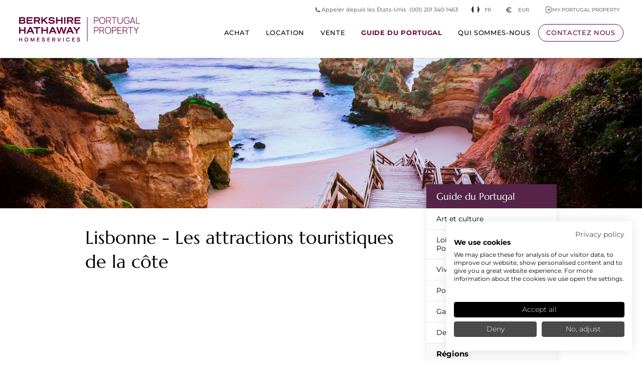

--- FILE ---
content_type: text/html; charset=UTF-8
request_url: https://www.portugalproperty.com/fr/guide-to-portugal/regions/lisbon-coast/tourist-attractions
body_size: 28618
content:


<!doctype html>
<html lang="fr" class="no-js">

<head>
    <!-- Preconnect to critical third-party domains -->
    <link rel="preconnect" href="https://www.googletagmanager.com">
    <link rel="preconnect" href="https://consent.cookiefirst.com">
    <link rel="dns-prefetch" href="https://www.googletagmanager.com">
    <link rel="dns-prefetch" href="https://consent.cookiefirst.com">

    <!-- META -->
    <meta charset="utf-8">
    <meta name="description" content="">
    <meta name="keywords" content="">
    <title>Attractions touristiques de Lisbonne et de la côte de Lisbonne</title>
    
    <link rel="alternate" hreflang="zh" href="https://www.portugalproperty.com/cn/guide-to-portugal/regions/lisbon-coast/tourist-attractions">
<link rel="alternate" hreflang="en" href="https://www.portugalproperty.com/guide-to-portugal/regions/lisbon-coast/tourist-attractions">
<link rel="alternate" hreflang="fr" href="https://www.portugalproperty.com/fr/guide-to-portugal/regions/lisbon-coast/tourist-attractions">
<link rel="alternate" hreflang="de" href="https://www.portugalproperty.com/de/guide-to-portugal/regions/lisbon-coast/tourist-attractions">
<link rel="alternate" hreflang="it" href="https://www.portugalproperty.com/it/guide-to-portugal/regions/lisbon-coast/tourist-attractions">
<link rel="alternate" hreflang="pt" href="https://www.portugalproperty.com/pt/guide-to-portugal/regions/lisbon-coast/tourist-attractions">
<link rel="alternate" hreflang="ru" href="https://www.portugalproperty.com/ru/guide-to-portugal/regions/lisbon-coast/tourist-attractions">
<link rel="alternate" hreflang="x-default" href="https://www.portugalproperty.com/guide-to-portugal/regions/lisbon-coast/tourist-attractions">
<link rel="canonical" href="https://www.portugalproperty.com/fr/guide-to-portugal/regions/lisbon-coast/tourist-attractions" />    <meta name="viewport" content="width=device-width,initial-scale=1,maximum-scale=5">
    <link rel="shortcut icon" href="/assets/interface/icon/favicon.ico?v=3" />
    <meta property="og:url" content="https://www.portugalproperty.com/fr/guide-to-portugal/regions/lisbon-coast/tourist-attractions">
    <meta property="og:title" content="Attractions touristiques de Lisbonne et de la côte de Lisbonne">
    <meta property="og:description" content="">
    <style type="text/css">a,abbr,acronym,address,applet,article,aside,audio,b,big,blockquote,body,canvas,caption,center,cite,code,dd,del,details,dfn,div,dl,dt,em,embed,fieldset,figcaption,figure,footer,form,h1,h2,h3,h4,h5,h6,header,hgroup,html,i,iframe,img,ins,kbd,label,legend,li,mark,menu,nav,object,ol,output,p,pre,q,ruby,s,samp,section,small,span,strike,strong,sub,summary,sup,table,tbody,td,tfoot,th,thead,time,tr,tt,u,ul,var,video{border:0;font-size:100%;font:inherit;margin:0;padding:0;vertical-align:baseline}article,aside,details,figcaption,figure,footer,header,hgroup,menu,nav,section{display:block}body{line-height:1}ol,ul{list-style:none}blockquote,q{quotes:none}blockquote:after,blockquote:before,q:after,q:before{content:"";content:none}table{border-collapse:collapse;border-spacing:0}*{box-sizing:border-box;outline-style:none}html{height:100%;overflow-y:scroll}body,html{zoom:1;background:#fff;font-size:15px;margin:0;min-height:100%;padding:0}@media screen and (min-width:1440px){body,html{font-size:16px}}.mainNavigation,.overlay{display:none}section{display:none;position:relative}section,section.hero{margin:0 auto;width:100%}section.hero{background-color:#000;border:none;display:block;height:0;overflow:hidden;padding:80% 0 0}@media screen and (min-width:768px){section.hero{padding:480px 0 0}}@media screen and (min-width:1024px){section.hero{padding:480px 0 0}}@media screen and (min-width:1080px){section.hero{padding:468px 0 0}}@media screen and (min-width:1440px){section.hero{padding:546px 0 0}}@media screen and (min-width:1680px){section.hero{padding:624px 0 0}}@media screen and (min-width:1920px){section.hero{padding:728px 0 0}}@media screen and (min-width:2560px){section.hero{padding:780px 0 0}}.baslineGrid,.cookieConsent,.ctaWidgetContainer,.gridToggle,.horizontalGrid{display:none}
</style><link rel="stylesheet" href="/assets/css/screen.css?v=11.22"><link rel="stylesheet" href="/assets/css/site.css?v=11.22"><link id="fontJs" rel="stylesheet" href="/assets/css/fonts.css?v=11.22" media="print"><script src="https://cdn.usefathom.com/script.js" data-site="SPMAUMWT" defer></script></head>

<body class="font-sans antialiased pt-[5.5rem] xs:pt-24 xl:pt-[7.75rem] 2xl:pt-32 !bg-white  language_fr currencyEUR group/body" data-enhanced="0" data-country="US" data-env="production">

    <!-- Google Tag Manager (noscript) -->
    <noscript><iframe src="https://www.googletagmanager.com/ns.html?id=GTM-5LWBQB" height="0" width="0" style="display:none;visibility:hidden"></iframe></noscript>
    <!-- End Google Tag Manager (noscript) -->

    <header id="pageHeader" class="newStyle fixed block z-40 top-0 w-full group/header">

    <div class="absolute block bg-white w-full h-full border-b border-solid border-gray-200 duration-300 group-[.home]/body:bg-transparent group-[.home]/body:border-gray-200/25 max-xl:group-[.is-expanded]/header:bg-white group-[.is-scrolled]/header:bg-white group-[.is-scrolled]/header:border-gray-200/100"></div>
    
    <div class="relative flex z-1 mx-auto max-w-screen-4xl flex-col p-6 duration-300 md:px-10 xl:flex-row xl:justify-between xl:py-9 xl:group-[.is-scrolled]/header:py-6">

        <a id="homeLink" class="relative block w-auto mr-auto text-bhhs_primary group-[.home]/body:text-white max-xl:group-[.is-expanded]/header:text-bhhs_primary group-[.is-scrolled]/header:text-bhhs_primary hover:text-bhhs_primary" href="/fr/" aria-label="Accueil +">
            <svg class="relative block h-10 w-auto duration-300 xs:h-12 xl:h-[3.25rem] 2xl:h-14 xl:group-[.is-scrolled]/header:h-10" id="Layer_1" xmlns="http://www.w3.org/2000/svg" viewBox="0 0 661.38 133.52"><style type="text/css">.st0{fill:currentColor;}</style><path class="st0" d="m80.74,112.32h3.13v20.77h-3.24v-13.31l-6.37,13.31h-1.38l-6.36-13.31v13.31h-3.26v-20.77h3.13l7.18,14.71,7.18-14.71Zm-1.34-51.04h14.58v29.32h7.86v-29.32h14.58v-6.82h-37.02v6.82Zm18.92,71.81h13.41v-3.26h-9.94v-5.87h8.21v-3.26h-8.21v-5.12h9.94v-3.26h-13.41v20.77Zm59.43-57.62v-21.01h0s-7.81,0-7.81,0v14.19h-20.19v-14.19h-7.81v36.15h7.81v-15.13h20.19v15.13h7.81v-15.13Zm112.39-38.6h-7.81V.73h21.31c8.14,0,13,4.29,13,11.47,0,5.22-2.77,9.08-7.61,10.62l8.61,14.05h-8.5l-7.89-13.25h-11.11v13.25Zm0-19.87h12.7c3.84,0,6.04-1.73,6.04-4.75s-2.15-4.8-6.04-4.8h-12.7v9.55Zm-130.9,105.84c-.59-.41-1.2-.74-1.83-.97-.63-.23-1.21-.41-1.72-.55l-3.72-1.04c-.47-.12-.94-.28-1.39-.47-.46-.19-.84-.44-1.15-.76-.31-.32-.46-.74-.46-1.25,0-.54.18-1.01.54-1.41.36-.4.84-.71,1.43-.93.59-.22,1.23-.32,1.93-.31.71.02,1.38.16,2.01.43.63.27,1.16.66,1.6,1.18.44.51.73,1.14.89,1.87l3.74-.65c-.31-1.28-.84-2.37-1.59-3.27-.75-.9-1.68-1.59-2.8-2.07-1.12-.48-2.38-.72-3.81-.73-1.4,0-2.68.21-3.83.66-1.15.45-2.06,1.13-2.74,2.04-.68.91-1.02,2.03-1.02,3.37,0,.91.15,1.68.45,2.3.3.62.69,1.13,1.17,1.53.48.4.98.71,1.51.94.53.23,1.03.41,1.49.54l5.36,1.59c.38.12.72.25,1.02.41.29.16.53.33.72.53.19.19.33.41.43.66.1.25.14.51.14.8,0,.64-.2,1.19-.61,1.63-.41.44-.94.78-1.59,1.01-.65.23-1.35.35-2.09.35-1.25,0-2.35-.34-3.31-1.01-.96-.67-1.59-1.62-1.9-2.86l-3.61.55c.21,1.36.71,2.53,1.49,3.51.78.99,1.78,1.74,3,2.27,1.22.53,2.58.79,4.1.79,1.07,0,2.09-.13,3.06-.4.98-.27,1.84-.67,2.6-1.21.76-.54,1.36-1.21,1.81-2.03.45-.81.67-1.76.67-2.83s-.19-1.89-.57-2.57c-.38-.67-.86-1.22-1.45-1.63Zm-9.91-85.97h.43v-11.04l5.3-4.67,13.87,15.71h10.27l-18.42-20.78L158.23.73h-10.97l-17.5,15.88V.73h-7.81v36.14h7.38ZM13.31,121.06H3.48v-8.74H0v20.77h3.48v-8.77h9.84v8.77h3.46v-20.77h-3.46v8.74Zm57.83-38.74h-18.62l-3.92,8.29h-8.42l17.41-36.14h8.55l17.41,36.14h-8.52l-3.87-8.29Zm-3.18-6.72l-6.13-13.07-6.17,13.07h12.3Zm111.21-44.95c-3.62,0-10.34-.91-14.63-7.03l-.19-.27-4.97,5.5.11.17c3.23,4.95,11.21,8.4,19.4,8.4,10.53,0,17.07-4.59,17.07-11.97,0-7.85-6.83-9.27-16.47-10.43-8.4-1.03-10.08-1.6-10.08-3.96,0-2.01,1.79-4.16,8-4.16,5.62,0,10.29,1.99,12.81,5.45l.18.25,4.94-5.04-.13-.18c-3.11-4.38-9.96-7.2-17.44-7.2-9.57,0-15.99,4.67-15.99,11.62,0,7.53,6.98,8.99,14.75,9.93l.18.02c9.28,1.07,11.34,1.36,11.34,4.48,0,2.63-3.3,4.4-8.87,4.4Zm-105.04-.6h-25.25v-8.31h22.59v-6.77h-22.59v-7.42h25.25V.73h-32.96v36.14h32.96v-6.82Zm80.67,103.03h13.41v-3.26h-9.94v-5.87h8.21v-3.26h-8.21v-5.12h9.94v-3.26h-13.41v20.77ZM23.04,36.87H0V.73h22.25c7.37,0,11.6,3.55,11.6,9.74,0,4.51-2.84,6.7-4.52,7.61,3.44,1.46,5.55,4.69,5.55,8.56,0,6.31-4.54,10.23-11.84,10.23ZM7.52,15.22h13.59c4.38,0,5.3-2.15,5.3-3.96,0-2.55-1.88-3.96-5.3-3.96H7.52v7.91Zm14.62,15.03c3.18,0,5.16-1.65,5.16-4.3s-2.02-4.3-5.16-4.3H7.52v8.61h14.62Zm26.63,86.8c.79,1.62,1.19,3.51,1.19,5.65s-.4,4.03-1.19,5.65c-.79,1.62-1.93,2.89-3.42,3.8-1.49.91-3.27,1.36-5.34,1.36s-3.86-.45-5.34-1.36c-1.48-.91-2.62-2.17-3.41-3.8-.79-1.62-1.19-3.51-1.19-5.65s.4-4.03,1.19-5.65c.79-1.62,1.93-2.89,3.41-3.8,1.48-.91,3.26-1.36,5.34-1.36s3.86.45,5.34,1.36c1.49.91,2.62,2.18,3.42,3.8Zm-2.49,5.65c0-1.52-.23-2.84-.7-3.96-.47-1.12-1.16-1.99-2.09-2.62-.93-.62-2.09-.95-3.48-.97-1.39,0-2.55.3-3.48.92-.92.63-1.62,1.5-2.08,2.64-.47,1.13-.7,2.46-.7,3.98s.23,2.84.69,3.96c.46,1.12,1.16,1.99,2.08,2.62.93.63,2.09.95,3.48.97,1.39,0,2.55-.3,3.48-.92.93-.62,1.62-1.5,2.09-2.64.47-1.13.7-2.46.7-3.98Zm-10.47-47.23v-21.01h0s-7.81,0-7.81,0v14.19H7.81v-14.19H0v36.15h7.81v-15.13h20.19v15.13h7.81v-15.13ZM254.07.73h-7.81v36.15h7.81V.73Zm-44.07,36.14v-15.13h20.18v15.13h7.81V.73h0s-7.81,0-7.81,0v14.19h-20.18V.73h-7.81v36.15h7.81Zm-102.2-14.05l8.61,14.05h-8.5l-7.89-13.25h-11.11v13.25h-7.81V.73h21.31c8.14,0,13,4.29,13,11.47,0,5.22-2.77,9.08-7.61,10.62Zm-.15-10.57c0-3.1-2.15-4.8-6.04-4.8h-12.7v9.55h12.7c3.84,0,6.04-1.73,6.04-4.75Zm182.97,120.83h13.41v-3.26h-9.94v-5.87h8.21v-3.26h-8.21v-5.12h9.94v-3.26h-13.41v20.77Zm40.91-10.24c-.59-.41-1.2-.74-1.83-.97-.63-.23-1.21-.41-1.72-.55l-3.72-1.04c-.47-.12-.94-.28-1.39-.47-.46-.19-.84-.44-1.15-.76-.31-.32-.46-.74-.46-1.25,0-.54.18-1.01.54-1.41.36-.4.84-.71,1.43-.93.59-.22,1.23-.32,1.93-.31.71.02,1.38.16,2.01.43.63.27,1.16.66,1.6,1.18.44.51.73,1.14.89,1.87l3.74-.65c-.31-1.28-.84-2.37-1.59-3.27-.75-.9-1.68-1.59-2.8-2.07-1.12-.48-2.38-.72-3.81-.73-1.4,0-2.68.21-3.83.66-1.15.45-2.06,1.13-2.74,2.04-.68.91-1.02,2.03-1.02,3.37,0,.91.15,1.68.45,2.3.3.62.69,1.13,1.17,1.53.48.4.98.71,1.51.94.53.23,1.03.41,1.49.54l5.36,1.59c.38.12.72.25,1.02.41.29.16.53.33.72.53.19.19.33.41.43.66.1.25.14.51.14.8,0,.64-.2,1.19-.61,1.63-.41.44-.94.78-1.59,1.01-.65.23-1.35.35-2.09.35-1.25,0-2.35-.34-3.31-1.01-.96-.67-1.59-1.62-1.9-2.86l-3.61.55c.21,1.36.71,2.53,1.49,3.51.78.99,1.78,1.74,3,2.27,1.22.53,2.58.79,4.1.79,1.07,0,2.09-.13,3.06-.4.98-.27,1.84-.67,2.6-1.21.76-.54,1.36-1.21,1.81-2.03.45-.81.67-1.76.67-2.83s-.19-1.89-.57-2.57c-.38-.67-.86-1.22-1.45-1.63Zm-28.38-85.97h32.96v-6.82h-25.25v-8.31h22.59v-6.77h-22.59v-7.42h25.25V.73h-32.96v36.14Zm24.12,17.58h-.52l-11.35,13.81-11.35-13.81h-9.55l16.93,20.58v15.56h7.81v-15.56l16.88-20.58h-8.84Zm-133.18,70.76l3.84,7.87h-3.94l-3.52-7.25h-4.94v7.25h-3.48v-20.77h8.58c.2,0,.46,0,.78.02.32.01.61.05.88.09,1.2.18,2.19.58,2.98,1.2.78.62,1.37,1.39,1.75,2.33.38.94.57,1.98.57,3.12,0,1.69-.43,3.15-1.28,4.36-.55.78-1.29,1.37-2.22,1.77Zm0-6.13c0-.44-.07-.9-.21-1.36-.14-.47-.37-.88-.71-1.25-.33-.37-.79-.62-1.36-.76-.2-.06-.42-.09-.66-.11-.24-.01-.46-.02-.65-.02h-4.96v7.01h4.96c.19,0,.41,0,.65-.03.24-.02.46-.06.66-.12.58-.14,1.03-.4,1.36-.76.33-.37.57-.78.71-1.24.14-.46.21-.91.21-1.36Zm177.83,14.02h2.67V.73h-2.67v132.37ZM188.07,54.46l17.41,36.14h-8.52l-3.87-8.29h-18.62l-3.92,8.29h-8.42l17.41-36.14h8.55Zm1.83,21.14l-6.13-13.07-6.17,13.07h12.3Zm101.98,15.01l-3.87-8.29h-18.62l-3.92,8.29h-8.42l17.41-36.14h8.55l17.41,36.14h-8.52Zm-7.06-15.01l-6.13-13.07-6.17,13.07h12.3Zm-66.11,54.12l-5.48-17.39h-3.58l6.55,20.77h5.09l6.55-20.77h-3.58l-5.55,17.39Zm21.99,3.37h3.48v-20.77h-3.48v20.77Zm23.51-16.99c.93-.62,2.09-.94,3.48-.94,1.55,0,2.81.38,3.78,1.15.97.76,1.66,1.82,2.06,3.18l3.5-.97c-.64-2.03-1.76-3.64-3.36-4.84s-3.59-1.8-5.98-1.8c-2.08,0-3.86.45-5.34,1.36-1.48.91-2.62,2.18-3.41,3.8-.79,1.62-1.19,3.51-1.19,5.65s.4,4.03,1.19,5.65c.79,1.62,1.93,2.89,3.41,3.8,1.48.91,3.26,1.36,5.34,1.36,2.39,0,4.39-.6,5.98-1.8,1.6-1.2,2.72-2.81,3.36-4.84l-3.5-.97c-.4,1.35-1.09,2.4-2.06,3.17-.97.77-2.23,1.15-3.78,1.15-1.39,0-2.56-.31-3.49-.94-.93-.62-1.63-1.5-2.1-2.63-.47-1.13-.7-2.45-.7-3.97,0-1.52.25-2.84.71-3.97.47-1.13,1.16-2.01,2.09-2.63Zm-3.91-61.64l-11.89,36.14h-8.36l-7.98-26.6-8.07,26.6h-8.32l-.06-.18-11.83-35.97h8.19l8.28,25.9,7.89-25.9h7.97l7.84,25.9,8.28-25.9h8.04Zm-39.9,26.21h-.02s.01.04.01.04v-.04ZM434.1,6.71c.69,1.53,1.03,3.21,1.03,5.05s-.34,3.55-1.03,5.08c-.69,1.53-1.68,2.8-2.97,3.81-1.3,1.01-2.85,1.66-4.65,1.94-.45.07-.88.12-1.29.15-.41.03-.79.05-1.14.05h-10.74v14.07h-2.88V.75h13.62c.35,0,.73.01,1.14.04.41.02.84.08,1.29.16,1.81.28,3.36.93,4.65,1.94,1.3,1.01,2.29,2.28,2.97,3.81Zm-2.01,5.05c0-1.24-.22-2.41-.65-3.52-.44-1.11-1.09-2.07-1.96-2.86-.87-.79-1.96-1.32-3.26-1.59-.4-.08-.8-.14-1.19-.18-.39-.03-.74-.05-1.04-.05h-10.69v16.4h10.69c.3,0,.65-.02,1.04-.05.39-.03.79-.08,1.19-.15,1.3-.27,2.39-.8,3.26-1.59.87-.79,1.52-1.75,1.96-2.87.43-1.12.65-2.3.65-3.54Zm39.38,7.05c0,3.7-.62,6.96-1.86,9.78-1.24,2.83-3.07,5.04-5.51,6.63-2.43,1.6-5.45,2.4-9.04,2.4s-6.61-.8-9.06-2.4c-2.44-1.6-4.28-3.81-5.52-6.63-1.24-2.83-1.86-6.09-1.86-9.78s.62-6.96,1.86-9.78c1.24-2.83,3.08-5.04,5.52-6.63,2.44-1.6,5.46-2.4,9.06-2.4s6.61.8,9.04,2.4c2.43,1.6,4.27,3.81,5.51,6.63,1.24,2.83,1.86,6.09,1.86,9.78Zm-3.09,0c0-3.13-.49-5.89-1.48-8.3-.99-2.41-2.47-4.29-4.44-5.64-1.97-1.35-4.44-2.03-7.4-2.03-2.96-.02-5.42.65-7.39,2.01-1.97,1.35-3.44,3.24-4.43,5.66-.99,2.42-1.5,5.19-1.53,8.32-.03,3.13.45,5.89,1.44,8.29.99,2.4,2.49,4.28,4.48,5.64,1.99,1.36,4.46,2.04,7.42,2.04,2.96.02,5.43-.66,7.4-2.02,1.97-1.36,3.45-3.25,4.44-5.66.99-2.41,1.48-5.18,1.48-8.3Zm11.49,18.06h-2.88V.75h13.62c.35,0,.73.01,1.14.04.41.02.84.08,1.29.16,1.81.28,3.36.93,4.65,1.94,1.3,1.01,2.29,2.28,2.97,3.81.69,1.53,1.03,3.21,1.03,5.05,0,2.66-.71,4.98-2.13,6.95-1.08,1.5-2.48,2.58-4.21,3.25l7.27,14.91h-3.39l-6.82-14.07h-12.54v14.07Zm0-16.91h10.69c.3,0,.65-.02,1.04-.05.39-.03.79-.08,1.19-.15,1.3-.27,2.39-.8,3.26-1.59.87-.79,1.52-1.75,1.96-2.87.43-1.12.65-2.3.65-3.54s-.22-2.41-.65-3.52c-.44-1.11-1.09-2.07-1.96-2.86-.87-.79-1.96-1.32-3.26-1.59-.4-.08-.8-.14-1.19-.18-.39-.03-.74-.05-1.04-.05h-10.69v16.4Zm25.76-16.4h12.94v33.31h2.88V3.56h12.94V.75h-28.77v2.81Zm58.27,19.79c0,2.06-.35,3.82-1.04,5.28-.69,1.46-1.59,2.66-2.7,3.57-1.1.92-2.3,1.6-3.59,2.03-1.29.44-2.53.65-3.71.65s-2.42-.22-3.7-.65c-1.28-.43-2.48-1.11-3.59-2.03-1.11-.92-2.02-2.11-2.71-3.57-.69-1.46-1.04-3.22-1.04-5.28V.75h-2.91v23.2c0,2.76.6,5.16,1.79,7.21,1.2,2.05,2.84,3.64,4.94,4.77,2.1,1.13,4.5,1.69,7.21,1.69s5.11-.57,7.21-1.71c2.1-1.14,3.75-2.73,4.94-4.78,1.2-2.05,1.79-4.44,1.79-7.19V.75h-2.91v22.6Zm12.67,9.08c1.39,1.66,3.1,2.93,5.13,3.84,2.03.9,4.36,1.35,6.99,1.35,3.54,0,6.47-.74,8.77-2.21,2.3-1.47,4-3.48,5.12-6.02,1.11-2.54,1.67-5.41,1.67-8.6,0-.22,0-.53-.01-.93,0-.4-.04-.81-.09-1.23h-11.99v2.63h8.98c-.07,2.73-.54,5.1-1.42,7.14s-2.22,3.61-4.01,4.73c-1.8,1.12-4.11,1.67-6.94,1.66-2.96,0-5.43-.68-7.42-2.04-1.99-1.36-3.48-3.24-4.48-5.64-1-2.4-1.48-5.16-1.44-8.29.03-3.13.54-5.89,1.53-8.3.99-2.41,2.46-4.28,4.43-5.63,1.96-1.35,4.43-2.02,7.39-2.02,2.74.02,5.05.69,6.94,2.02,1.88,1.33,3.24,3.11,4.08,5.33l2.86-.88c-.95-2.78-2.6-5.02-4.95-6.72-2.35-1.71-5.35-2.56-8.99-2.56s-6.51.79-8.93,2.36c-2.42,1.57-4.27,3.77-5.53,6.58-1.26,2.82-1.89,6.09-1.89,9.82,0,2.81.36,5.37,1.08,7.68s1.77,4.29,3.16,5.94Zm32.73,4.44h-3.06l12.79-36.12h3.59l12.79,36.12h-3.06l-3.22-9.08h-16.62l-3.2,9.08Zm4.17-11.81h14.69l-7.37-20.75-7.32,20.75Zm30.35,9V.75h-2.88v36.12h20.44v-2.81h-17.56Zm-209.72,26.27c.69,1.53,1.03,3.21,1.03,5.05s-.34,3.55-1.03,5.08c-.69,1.53-1.68,2.8-2.97,3.81-1.3,1.01-2.85,1.66-4.65,1.94-.45.07-.88.12-1.29.15-.41.03-.79.05-1.14.05h-10.74v14.07h-2.88v-36.12h13.62c.35,0,.73.01,1.14.04.41.02.84.08,1.29.16,1.81.28,3.36.93,4.65,1.94,1.3,1.01,2.29,2.28,2.97,3.81Zm-2.01,5.05c0-1.24-.22-2.41-.65-3.52-.44-1.11-1.09-2.07-1.96-2.86-.87-.79-1.96-1.32-3.26-1.59-.4-.08-.8-.14-1.19-.18-.39-.03-.74-.05-1.04-.05h-10.69v16.4h10.69c.3,0,.65-.02,1.04-.05.39-.03.79-.08,1.19-.15,1.3-.27,2.39-.8,3.26-1.59.87-.79,1.52-1.75,1.96-2.87.43-1.12.65-2.3.65-3.54Zm26.92,10.2l7.27,14.91h-3.39l-6.82-14.07h-12.54v14.07h-2.88v-36.12h13.62c.35,0,.73.01,1.14.04.41.02.84.08,1.29.16,1.81.28,3.36.93,4.65,1.94,1.3,1.01,2.29,2.28,2.97,3.81.69,1.53,1.03,3.21,1.03,5.05,0,2.66-.71,4.98-2.13,6.95-1.08,1.5-2.48,2.58-4.21,3.25Zm-3.75-2.04c.39-.03.79-.08,1.19-.15,1.3-.27,2.39-.8,3.26-1.59.87-.79,1.52-1.75,1.96-2.87.43-1.12.65-2.3.65-3.54s-.22-2.41-.65-3.52c-.44-1.11-1.09-2.07-1.96-2.86-.87-.79-1.96-1.32-3.26-1.59-.4-.08-.8-.14-1.19-.18-.39-.03-.74-.05-1.04-.05h-10.69v16.4h10.69c.3,0,.65-.02,1.04-.05Zm46.01-10.89c1.24,2.83,1.86,6.09,1.86,9.78s-.62,6.96-1.86,9.78c-1.24,2.83-3.07,5.04-5.51,6.63-2.43,1.6-5.45,2.4-9.04,2.4s-6.61-.8-9.06-2.4c-2.44-1.6-4.28-3.81-5.52-6.63-1.24-2.83-1.86-6.09-1.86-9.78s.62-6.96,1.86-9.78c1.24-2.83,3.08-5.04,5.52-6.63,2.44-1.6,5.46-2.4,9.06-2.4s6.61.8,9.04,2.4c2.43,1.6,4.27,3.81,5.51,6.63Zm-1.23,9.78c0-3.13-.49-5.89-1.48-8.3-.99-2.41-2.47-4.29-4.44-5.64-1.97-1.35-4.44-2.03-7.4-2.03-2.96-.02-5.42.65-7.39,2.01-1.97,1.35-3.44,3.24-4.43,5.66-.99,2.42-1.5,5.19-1.53,8.32-.03,3.13.45,5.89,1.44,8.29.99,2.4,2.49,4.28,4.48,5.64,1.99,1.36,4.46,2.04,7.42,2.04,2.96.02,5.43-.66,7.4-2.02,1.97-1.36,3.45-3.25,4.44-5.66.99-2.41,1.48-5.18,1.48-8.3Zm32.28-12.1c.69,1.53,1.03,3.21,1.03,5.05s-.34,3.55-1.03,5.08c-.69,1.53-1.68,2.8-2.97,3.81-1.3,1.01-2.85,1.66-4.65,1.94-.45.07-.88.12-1.29.15-.41.03-.79.05-1.14.05h-10.74v14.07h-2.88v-36.12h13.62c.35,0,.73.01,1.14.04.41.02.84.08,1.29.16,1.81.28,3.36.93,4.65,1.94,1.3,1.01,2.29,2.28,2.97,3.81Zm-2.01,5.05c0-1.24-.22-2.41-.65-3.52-.44-1.11-1.09-2.07-1.96-2.86-.87-.79-1.96-1.32-3.26-1.59-.4-.08-.8-.14-1.19-.18-.39-.03-.74-.05-1.04-.05h-10.69v16.4h10.69c.3,0,.65-.02,1.04-.05.39-.03.79-.08,1.19-.15,1.3-.27,2.39-.8,3.26-1.59.87-.79,1.52-1.75,1.96-2.87.43-1.12.65-2.3.65-3.54Zm8.55,25.11h22.32v-2.81h-19.44v-13.97h16.43v-2.81h-16.43v-13.72h19.44v-2.81h-22.32v36.12Zm47.21-14.91l7.27,14.91h-3.39l-6.82-14.07h-12.54v14.07h-2.88v-36.12h13.62c.35,0,.73.01,1.14.04.41.02.84.08,1.29.16,1.81.28,3.36.93,4.65,1.94,1.3,1.01,2.29,2.28,2.97,3.81.69,1.53,1.03,3.21,1.03,5.05,0,2.66-.71,4.98-2.13,6.95-1.08,1.5-2.48,2.58-4.21,3.25Zm-3.75-2.04c.39-.03.79-.08,1.19-.15,1.3-.27,2.39-.8,3.26-1.59.87-.79,1.52-1.75,1.96-2.87.43-1.12.65-2.3.65-3.54s-.22-2.41-.65-3.52c-.44-1.11-1.09-2.07-1.96-2.86-.87-.79-1.96-1.32-3.26-1.59-.4-.08-.8-.14-1.19-.18-.39-.03-.74-.05-1.04-.05h-10.69v16.4h10.69c.3,0,.65-.02,1.04-.05Zm14.03-16.35h12.94v33.31h2.88v-33.31h12.94v-2.81h-28.77v2.81Zm44.77,14.75l-10.16-17.56h-3.34l12.04,20.87v15.25h2.91v-15.25l12.01-20.87h-3.34l-10.13,17.56Z"/></svg>
        </a>

        
        <button data-item="navContainer" class="j-nav-toggle newStyle absolute block p-3.5 h-12 w-12 top-5 border border-gray-200 bg-transparent border-solid rounded-full text-bhhs_primary xs:top-6 group-[.home]/body:text-white group-[.is-scrolled]/header:!text-bhhs_primary group-[.is-expanded]/header:!text-bhhs_primary xl:hidden right-5" aria-label="Menu">
            <svg class="c-svg--solid h-full w-full" viewBox="0 0 20 20" fill="currentColor">
  <path d="M2,4.286c0,-0.627 0.516,-1.143 1.143,-1.143l13.714,-0c0.627,-0 1.143,0.516 1.143,1.143c0,0.627 -0.516,1.143 -1.143,1.143l-13.714,-0c-0.627,-0 -1.143,-0.516 -1.143,-1.143Zm0,5.714c0,-0.627 0.516,-1.143 1.143,-1.143l13.714,0c0.627,0 1.143,0.516 1.143,1.143c0,0.627 -0.516,1.143 -1.143,1.143l-13.714,-0c-0.627,-0 -1.143,-0.516 -1.143,-1.143Zm0,5.714c0,-0.627 0.516,-1.143 1.143,-1.143l13.714,0c0.627,0 1.143,0.516 1.143,1.143c0,0.627 -0.516,1.143 -1.143,1.143l-13.714,0c-0.627,0 -1.143,-0.516 -1.143,-1.143Z"/>
</svg>        </button>

        <button data-item="callContainer" class="j-nav-toggle newStyle absolute block p-3.5 h-12 w-12 top-5 border border-gray-200 bg-transparent border-solid rounded-full text-bhhs_primary xs:top-6 group-[.home]/body:text-white group-[.is-scrolled]/header:!text-bhhs_primary group-[.is-expanded]/header:!text-bhhs_primary xl:hidden right-20" aria-label="Appelez-nous">
            <svg class="c-svg--solid h-full w-full" width="24" height="24" viewBox="0 0 24 24" fill="none" xmlns="http://www.w3.org/2000/svg">
<path fill-rule="evenodd" clip-rule="evenodd" d="M1.5 4.5C1.5 2.84315 2.84315 1.5 4.5 1.5H5.87163C6.732 1.5 7.48197 2.08556 7.69064 2.92025L8.79644 7.34343C8.97941 8.0753 8.70594 8.84555 8.10242 9.29818L6.8088 10.2684C6.67447 10.3691 6.64527 10.5167 6.683 10.6197C7.81851 13.7195 10.2805 16.1815 13.3803 17.317C13.4833 17.3547 13.6309 17.3255 13.7316 17.1912L14.7018 15.8976C15.1545 15.2941 15.9247 15.0206 16.6566 15.2036L21.0798 16.3094C21.9144 16.518 22.5 17.268 22.5 18.1284V19.5C22.5 21.1569 21.1569 22.5 19.5 22.5H17.25C8.55151 22.5 1.5 15.4485 1.5 6.75V4.5Z" fill="#0F172A"/>
</svg>
        </button>

        <div id="callContainer" class="j-nav-item relative hidden top-6 px-6 border-solid border-0 border-t border-gray-200 self-end overflow-y-scroll max-xl:w-[100vw] -mx-6 md:-mx-10 md:px-10 xl:hidden xl:h-0 xl:w-0 xl:absolute xl:-top-24">
            
            <div class="relative block grid-cols-3 gap-10 landscape:grid">
                <div class="relative block w-full mx-auto portrait:max-w-sm py-10 text-center border-solid border-0 border-b border-gray-200 sm:py-20">
                    <span class="relative block font-serif text-xl mb-8 md:text-2xl md:mb-10">Appeler depuis le Royaume-Uni (appel gratuit)</span>
                    <a href="tel:08000148201" class="newStyle relative flex gap-3 font-bold leading-none size-fit mx-auto py-3 px-8 border border-bhhs_primary bg-transparent border-solid rounded-full text-bhhs_primary"><svg class="c-svg--solid h-5 w-5" width="24" height="24" viewBox="0 0 24 24" fill="none" xmlns="http://www.w3.org/2000/svg">
<path fill-rule="evenodd" clip-rule="evenodd" d="M1.5 4.5C1.5 2.84315 2.84315 1.5 4.5 1.5H5.87163C6.732 1.5 7.48197 2.08556 7.69064 2.92025L8.79644 7.34343C8.97941 8.0753 8.70594 8.84555 8.10242 9.29818L6.8088 10.2684C6.67447 10.3691 6.64527 10.5167 6.683 10.6197C7.81851 13.7195 10.2805 16.1815 13.3803 17.317C13.4833 17.3547 13.6309 17.3255 13.7316 17.1912L14.7018 15.8976C15.1545 15.2941 15.9247 15.0206 16.6566 15.2036L21.0798 16.3094C21.9144 16.518 22.5 17.268 22.5 18.1284V19.5C22.5 21.1569 21.1569 22.5 19.5 22.5H17.25C8.55151 22.5 1.5 15.4485 1.5 6.75V4.5Z" fill="#0F172A"/>
</svg>
<span class="self-center">0800 014 8201</span></a>
                </div>
                <div class="relative block w-full mx-auto portrait:max-w-sm py-10 text-center border-solid border-0 border-b border-gray-200 sm:py-20">
                    <span class="relative block font-serif text-xl mb-8 md:text-2xl md:mb-10">Appeler depuis les États-Unis</span>
                    <a href="tel:2013401463" class="newStyle relative flex gap-3 font-bold leading-none size-fit mx-auto py-3 px-8 border border-bhhs_primary bg-transparent border-solid rounded-full text-bhhs_primary"><svg class="c-svg--solid h-5 w-5" width="24" height="24" viewBox="0 0 24 24" fill="none" xmlns="http://www.w3.org/2000/svg">
<path fill-rule="evenodd" clip-rule="evenodd" d="M1.5 4.5C1.5 2.84315 2.84315 1.5 4.5 1.5H5.87163C6.732 1.5 7.48197 2.08556 7.69064 2.92025L8.79644 7.34343C8.97941 8.0753 8.70594 8.84555 8.10242 9.29818L6.8088 10.2684C6.67447 10.3691 6.64527 10.5167 6.683 10.6197C7.81851 13.7195 10.2805 16.1815 13.3803 17.317C13.4833 17.3547 13.6309 17.3255 13.7316 17.1912L14.7018 15.8976C15.1545 15.2941 15.9247 15.0206 16.6566 15.2036L21.0798 16.3094C21.9144 16.518 22.5 17.268 22.5 18.1284V19.5C22.5 21.1569 21.1569 22.5 19.5 22.5H17.25C8.55151 22.5 1.5 15.4485 1.5 6.75V4.5Z" fill="#0F172A"/>
</svg>
<span class="self-center">(001) 201 340-1463</span></a>
                </div>
                <div class="relative block w-full mx-auto portrait:max-w-sm py-10 text-center border-solid border-0 border-b border-gray-200 sm:py-20">
                    <span class="relative block font-serif text-xl mb-8 md:text-2xl md:mb-10">Appeler à l'international</span>
                    <a href="tel:00351308800878" class="newStyle relative flex gap-3 font-bold leading-none size-fit mx-auto py-3 px-8 border border-bhhs_primary bg-transparent border-solid rounded-full text-bhhs_primary"><svg class="c-svg--solid h-5 w-5" width="24" height="24" viewBox="0 0 24 24" fill="none" xmlns="http://www.w3.org/2000/svg">
<path fill-rule="evenodd" clip-rule="evenodd" d="M1.5 4.5C1.5 2.84315 2.84315 1.5 4.5 1.5H5.87163C6.732 1.5 7.48197 2.08556 7.69064 2.92025L8.79644 7.34343C8.97941 8.0753 8.70594 8.84555 8.10242 9.29818L6.8088 10.2684C6.67447 10.3691 6.64527 10.5167 6.683 10.6197C7.81851 13.7195 10.2805 16.1815 13.3803 17.317C13.4833 17.3547 13.6309 17.3255 13.7316 17.1912L14.7018 15.8976C15.1545 15.2941 15.9247 15.0206 16.6566 15.2036L21.0798 16.3094C21.9144 16.518 22.5 17.268 22.5 18.1284V19.5C22.5 21.1569 21.1569 22.5 19.5 22.5H17.25C8.55151 22.5 1.5 15.4485 1.5 6.75V4.5Z" fill="#0F172A"/>
</svg>
<span class="self-center">(+351) 308 800 878</span></a>
                </div>
            </div>
        </div>

        <nav id="navContainer" class="j-nav-item relative block px-6 border-solid border-0 max-xl:border-t border-gray-200 self-end max-xl:hidden max-xl:top-6 max-xl:overflow-y-scroll max-xl:w-[100vw] -mx-6 md:-mx-10 md:px-10 xl:px-0 xl:mx-0">

            
            <div class="relative block py-6 border-b border-gray-200 border-solid xl:hidden">
                <a class="newStyle w-full sm:size-fit relative flex gap-3 border border-solid border-bhhs_primary text-xs leading-[1] rounded-full justify-center bg-transparent font-sans tracking-wider font-bold uppercase text-bhhs_primary py-3 px-10 cursor-pointer" href="/fr/login">
                    <svg class="c-svg--custom relative block h-4 w-4" xmlns="http://www.w3.org/2000/svg"  viewBox="0 0 50 50" width="50px" height="50px"><path d="M 25.017578 1.9824219 C 15.436898 1.9824219 7.2123268 7.8663695 3.7636719 16.220703 A 2.0002 2.0002 0 1 0 7.4609375 17.746094 C 10.308283 10.848427 17.072259 5.9824219 25.017578 5.9824219 C 35.534702 5.9824219 44.017578 14.465298 44.017578 24.982422 C 44.017578 35.499546 35.534702 43.982422 25.017578 43.982422 C 17.073352 43.982422 10.308226 39.118231 7.4609375 32.220703 A 2.0002 2.0002 0 1 0 3.7636719 33.746094 C 7.2123838 42.100566 15.437804 47.982422 25.017578 47.982422 C 37.696454 47.982422 48.017578 37.661298 48.017578 24.982422 C 48.017578 12.303546 37.696454 1.9824219 25.017578 1.9824219 z M 26.962891 15.962891 A 2.0002 2.0002 0 0 0 25.568359 19.396484 L 29.154297 22.982422 L 3.9824219 22.982422 A 2.0002 2.0002 0 1 0 3.9824219 26.982422 L 29.154297 26.982422 L 25.568359 30.568359 A 2.0002 2.0002 0 1 0 28.396484 33.396484 L 35.396484 26.396484 A 2.0002 2.0002 0 0 0 35.396484 23.568359 L 28.396484 16.568359 A 2.0002 2.0002 0 0 0 26.962891 15.962891 z"/></svg><span class="self-center">My Portugal Property</span>
                </a>
            </div>

            <ul id="mainNavigation" class="relative grid gap-x-16 p-0 list-none md:grid-cols-2 xl:block xl:justify-end xl:flex xl:gap-0">
                <li class="relative block !m-0 !p-0 group">
                    <button data-extra="buy" class="j-nav-extra group newStyle relative block font-sans font-bold xl:font-medium uppercase tracking-wider px-0 pt-6 pb-2.5 text-center text-sm leading-[1] text-black border border-solid border-transparent bg-transparent 2xl:leading-[1.25] xl:group-[.home]/body:text-white xl:group-[.is-scrolled]/header:text-black md:pt-8 md:pb-3 xl:text-sm xl:px-4 xl:py-2 2xl:text-base 1.5xl:px-6 xl:cursor-pointer hover:subpixel-antialiased" aria-label="Achat">Achat<span class="absolute block opacity-0 bg-gray-600 -bottom-2 h-px left-1/2 w-8 -ml-4 duration-300 xl:group-hover:opacity-100 group-[.j-open]:rotate-90 group-[.j-open]:w-4 group-[.j-open]:-ml-2 group-[.j-open]:opacity-100 group-[.home]/body:bg-white group-[.is-scrolled]/header:!bg-gray-600"></span></button>
                    <ul class="relative block list-none border-b border-gray-200 border-solid pb-3 md:pb-4 xl:hidden">
                        <li class="relative block !m-0 !p-0 group"><a href="/fr/properties/all/villa_apartment_townhouse_land/_/_/all/date_desc" class="relative block font-medium tracking-wide py-2.5 pl-8 text-black group-[.is-scrolled]/header:text-black md:py-3 text-sm/6"><svg class="c-svg--solid absolute block left-0 top-3.5 h-4 w-4 text-gray-400 md:top-4" width="24" height="24" viewBox="0 0 24 24" fill="none" xmlns="http://www.w3.org/2000/svg">
<path fill-rule="evenodd" clip-rule="evenodd" d="M12.9697 3.96967C13.2626 3.67678 13.7374 3.67678 14.0303 3.96967L21.5303 11.4697C21.671 11.6103 21.75 11.8011 21.75 12C21.75 12.1989 21.671 12.3897 21.5303 12.5303L14.0303 20.0303C13.7374 20.3232 13.2626 20.3232 12.9697 20.0303C12.6768 19.7374 12.6768 19.2626 12.9697 18.9697L19.1893 12.75H3C2.58579 12.75 2.25 12.4142 2.25 12C2.25 11.5858 2.58579 11.25 3 11.25H19.1893L12.9697 5.03033C12.6768 4.73744 12.6768 4.26256 12.9697 3.96967Z" fill="#0F172A"/>
</svg>
Propriétés résidentielles</a></li>
                        <li class="relative block !m-0 !p-0 group"><a href="/fr/properties/all/commercial/_/_/all/date_desc" class="relative block font-medium tracking-wide py-2.5 pl-8 text-black group-[.is-scrolled]/header:text-black md:py-3 text-sm/6"><svg class="c-svg--solid absolute block left-0 top-3.5 h-4 w-4 text-gray-400 md:top-4" width="24" height="24" viewBox="0 0 24 24" fill="none" xmlns="http://www.w3.org/2000/svg">
<path fill-rule="evenodd" clip-rule="evenodd" d="M12.9697 3.96967C13.2626 3.67678 13.7374 3.67678 14.0303 3.96967L21.5303 11.4697C21.671 11.6103 21.75 11.8011 21.75 12C21.75 12.1989 21.671 12.3897 21.5303 12.5303L14.0303 20.0303C13.7374 20.3232 13.2626 20.3232 12.9697 20.0303C12.6768 19.7374 12.6768 19.2626 12.9697 18.9697L19.1893 12.75H3C2.58579 12.75 2.25 12.4142 2.25 12C2.25 11.5858 2.58579 11.25 3 11.25H19.1893L12.9697 5.03033C12.6768 4.73744 12.6768 4.26256 12.9697 3.96967Z" fill="#0F172A"/>
</svg>
Propriétés commerciales</a></li>
                        <li class="relative block !m-0 !p-0 group"><a href="/fr/commercial" class="relative block font-medium tracking-wide py-2.5 pl-8 text-black group-[.is-scrolled]/header:text-black md:py-3 text-sm/6"><svg class="c-svg--solid absolute block left-0 top-3.5 h-4 w-4 text-gray-400 md:top-4" width="24" height="24" viewBox="0 0 24 24" fill="none" xmlns="http://www.w3.org/2000/svg">
<path fill-rule="evenodd" clip-rule="evenodd" d="M12.9697 3.96967C13.2626 3.67678 13.7374 3.67678 14.0303 3.96967L21.5303 11.4697C21.671 11.6103 21.75 11.8011 21.75 12C21.75 12.1989 21.671 12.3897 21.5303 12.5303L14.0303 20.0303C13.7374 20.3232 13.2626 20.3232 12.9697 20.0303C12.6768 19.7374 12.6768 19.2626 12.9697 18.9697L19.1893 12.75H3C2.58579 12.75 2.25 12.4142 2.25 12C2.25 11.5858 2.58579 11.25 3 11.25H19.1893L12.9697 5.03033C12.6768 4.73744 12.6768 4.26256 12.9697 3.96967Z" fill="#0F172A"/>
</svg>
Division Investissement et Commercial</a></li>
                        <li class="relative block !m-0 !p-0 group"><a href="/fr/buying" class="relative block font-medium tracking-wide py-2.5 pl-8 text-black group-[.is-scrolled]/header:text-black md:py-3 text-sm/6"><svg class="c-svg--solid absolute block left-0 top-3.5 h-4 w-4 text-gray-400 md:top-4" width="24" height="24" viewBox="0 0 24 24" fill="none" xmlns="http://www.w3.org/2000/svg">
<path fill-rule="evenodd" clip-rule="evenodd" d="M12.9697 3.96967C13.2626 3.67678 13.7374 3.67678 14.0303 3.96967L21.5303 11.4697C21.671 11.6103 21.75 11.8011 21.75 12C21.75 12.1989 21.671 12.3897 21.5303 12.5303L14.0303 20.0303C13.7374 20.3232 13.2626 20.3232 12.9697 20.0303C12.6768 19.7374 12.6768 19.2626 12.9697 18.9697L19.1893 12.75H3C2.58579 12.75 2.25 12.4142 2.25 12C2.25 11.5858 2.58579 11.25 3 11.25H19.1893L12.9697 5.03033C12.6768 4.73744 12.6768 4.26256 12.9697 3.96967Z" fill="#0F172A"/>
</svg>
Guide d'achat</a></li>
                        <li class="relative block !m-0 !p-0 group"><a href="/fr/finance-related" class="relative block font-medium tracking-wide py-2.5 pl-8 text-black group-[.is-scrolled]/header:text-black md:py-3 text-sm/6"><svg class="c-svg--solid absolute block left-0 top-3.5 h-4 w-4 text-gray-400 md:top-4" width="24" height="24" viewBox="0 0 24 24" fill="none" xmlns="http://www.w3.org/2000/svg">
<path fill-rule="evenodd" clip-rule="evenodd" d="M12.9697 3.96967C13.2626 3.67678 13.7374 3.67678 14.0303 3.96967L21.5303 11.4697C21.671 11.6103 21.75 11.8011 21.75 12C21.75 12.1989 21.671 12.3897 21.5303 12.5303L14.0303 20.0303C13.7374 20.3232 13.2626 20.3232 12.9697 20.0303C12.6768 19.7374 12.6768 19.2626 12.9697 18.9697L19.1893 12.75H3C2.58579 12.75 2.25 12.4142 2.25 12C2.25 11.5858 2.58579 11.25 3 11.25H19.1893L12.9697 5.03033C12.6768 4.73744 12.6768 4.26256 12.9697 3.96967Z" fill="#0F172A"/>
</svg>
Finances et Droit</a></li>
                    </ul>
                </li>
                <li class="relative block !m-0 !p-0 group">
                    <button data-extra="rent" class="j-nav-extra group newStyle relative block font-sans font-bold xl:font-medium uppercase tracking-wider px-0 pt-6 pb-2.5 text-center text-sm leading-[1] text-black border border-solid border-transparent bg-transparent 2xl:leading-[1.25] xl:group-[.home]/body:text-white xl:group-[.is-scrolled]/header:text-black md:pt-8 md:pb-3 xl:text-sm xl:px-4 xl:py-2 2xl:text-base 1.5xl:px-6 xl:cursor-pointer hover:subpixel-antialiased" aria-label="Location">Location<span class="absolute block opacity-0 bg-gray-600 -bottom-2 h-px left-1/2 w-8 -ml-4 duration-300 xl:group-hover:opacity-100 group-[.j-open]:rotate-90 group-[.j-open]:w-4 group-[.j-open]:-ml-2 group-[.j-open]:opacity-100 group-[.home]/body:bg-white group-[.is-scrolled]/header:!bg-gray-600"></span></button>
                    <ul class="relative block list-none border-b border-gray-200 border-solid pb-3 md:pb-4 xl:hidden">
                        <li class="relative block !m-0 !p-0 group"><a href="/fr/rental-properties" class="relative block font-medium tracking-wide py-2.5 pl-8 text-black group-[.is-scrolled]/header:text-black md:py-3 text-sm/6"><svg class="c-svg--solid absolute block left-0 top-3.5 h-4 w-4 text-gray-400 md:top-4" width="24" height="24" viewBox="0 0 24 24" fill="none" xmlns="http://www.w3.org/2000/svg">
<path fill-rule="evenodd" clip-rule="evenodd" d="M12.9697 3.96967C13.2626 3.67678 13.7374 3.67678 14.0303 3.96967L21.5303 11.4697C21.671 11.6103 21.75 11.8011 21.75 12C21.75 12.1989 21.671 12.3897 21.5303 12.5303L14.0303 20.0303C13.7374 20.3232 13.2626 20.3232 12.9697 20.0303C12.6768 19.7374 12.6768 19.2626 12.9697 18.9697L19.1893 12.75H3C2.58579 12.75 2.25 12.4142 2.25 12C2.25 11.5858 2.58579 11.25 3 11.25H19.1893L12.9697 5.03033C12.6768 4.73744 12.6768 4.26256 12.9697 3.96967Z" fill="#0F172A"/>
</svg>
Voir toutes les propriétés à louer</a></li>
                        <li class="relative block !m-0 !p-0 group"><a href="/fr/rental-properties/2/all/-/date_desc" class="relative block font-medium tracking-wide py-2.5 pl-8 text-black group-[.is-scrolled]/header:text-black md:py-3 text-sm/6"><svg class="c-svg--solid absolute block left-0 top-3.5 h-4 w-4 text-gray-400 md:top-4" width="24" height="24" viewBox="0 0 24 24" fill="none" xmlns="http://www.w3.org/2000/svg">
<path fill-rule="evenodd" clip-rule="evenodd" d="M12.9697 3.96967C13.2626 3.67678 13.7374 3.67678 14.0303 3.96967L21.5303 11.4697C21.671 11.6103 21.75 11.8011 21.75 12C21.75 12.1989 21.671 12.3897 21.5303 12.5303L14.0303 20.0303C13.7374 20.3232 13.2626 20.3232 12.9697 20.0303C12.6768 19.7374 12.6768 19.2626 12.9697 18.9697L19.1893 12.75H3C2.58579 12.75 2.25 12.4142 2.25 12C2.25 11.5858 2.58579 11.25 3 11.25H19.1893L12.9697 5.03033C12.6768 4.73744 12.6768 4.26256 12.9697 3.96967Z" fill="#0F172A"/>
</svg>
Louer à Algarve</a></li>
                        <li class="relative block !m-0 !p-0 group"><a href="/fr/rental-properties/6/all/-/date_desc" class="relative block font-medium tracking-wide py-2.5 pl-8 text-black group-[.is-scrolled]/header:text-black md:py-3 text-sm/6"><svg class="c-svg--solid absolute block left-0 top-3.5 h-4 w-4 text-gray-400 md:top-4" width="24" height="24" viewBox="0 0 24 24" fill="none" xmlns="http://www.w3.org/2000/svg">
<path fill-rule="evenodd" clip-rule="evenodd" d="M12.9697 3.96967C13.2626 3.67678 13.7374 3.67678 14.0303 3.96967L21.5303 11.4697C21.671 11.6103 21.75 11.8011 21.75 12C21.75 12.1989 21.671 12.3897 21.5303 12.5303L14.0303 20.0303C13.7374 20.3232 13.2626 20.3232 12.9697 20.0303C12.6768 19.7374 12.6768 19.2626 12.9697 18.9697L19.1893 12.75H3C2.58579 12.75 2.25 12.4142 2.25 12C2.25 11.5858 2.58579 11.25 3 11.25H19.1893L12.9697 5.03033C12.6768 4.73744 12.6768 4.26256 12.9697 3.96967Z" fill="#0F172A"/>
</svg>
Louer à Lisbon</a></li>
                        <li class="relative block !m-0 !p-0 group"><a href="/fr/rental-properties/5/all/-/date_desc" class="relative block font-medium tracking-wide py-2.5 pl-8 text-black group-[.is-scrolled]/header:text-black md:py-3 text-sm/6"><svg class="c-svg--solid absolute block left-0 top-3.5 h-4 w-4 text-gray-400 md:top-4" width="24" height="24" viewBox="0 0 24 24" fill="none" xmlns="http://www.w3.org/2000/svg">
<path fill-rule="evenodd" clip-rule="evenodd" d="M12.9697 3.96967C13.2626 3.67678 13.7374 3.67678 14.0303 3.96967L21.5303 11.4697C21.671 11.6103 21.75 11.8011 21.75 12C21.75 12.1989 21.671 12.3897 21.5303 12.5303L14.0303 20.0303C13.7374 20.3232 13.2626 20.3232 12.9697 20.0303C12.6768 19.7374 12.6768 19.2626 12.9697 18.9697L19.1893 12.75H3C2.58579 12.75 2.25 12.4142 2.25 12C2.25 11.5858 2.58579 11.25 3 11.25H19.1893L12.9697 5.03033C12.6768 4.73744 12.6768 4.26256 12.9697 3.96967Z" fill="#0F172A"/>
</svg>
Louer à Duoro valley</a></li>
                    </ul>
                </li>
                <li class="relative block !m-0 !p-0 group">
                    <button data-extra="sell" class="j-nav-extra group newStyle relative block font-sans font-bold xl:font-medium uppercase tracking-wider px-0 pt-6 pb-2.5 text-center text-sm leading-[1] text-black border border-solid border-transparent bg-transparent 2xl:leading-[1.25] xl:group-[.home]/body:text-white xl:group-[.is-scrolled]/header:text-black md:pt-8 md:pb-3 xl:text-sm xl:px-4 xl:py-2 2xl:text-base 1.5xl:px-6 xl:cursor-pointer hover:subpixel-antialiased" aria-label="Vente">Vente<span class="absolute block opacity-0 bg-gray-600 -bottom-2 h-px left-1/2 w-8 -ml-4 duration-300 xl:group-hover:opacity-100 group-[.j-open]:rotate-90 group-[.j-open]:w-4 group-[.j-open]:-ml-2 group-[.j-open]:opacity-100 group-[.home]/body:bg-white group-[.is-scrolled]/header:!bg-gray-600"></span></button>
                    <ul class="relative block list-none border-b border-gray-200 border-solid pb-3 md:pb-4 xl:hidden">
                        <li class="relative block !m-0 !p-0 group"><a href="/fr/selling/sell-your-property" class="relative block font-medium tracking-wide py-2.5 pl-8 text-black group-[.is-scrolled]/header:text-black md:py-3 text-sm/6"><svg class="c-svg--solid absolute block left-0 top-3.5 h-4 w-4 text-gray-400 md:top-4" width="24" height="24" viewBox="0 0 24 24" fill="none" xmlns="http://www.w3.org/2000/svg">
<path fill-rule="evenodd" clip-rule="evenodd" d="M12.9697 3.96967C13.2626 3.67678 13.7374 3.67678 14.0303 3.96967L21.5303 11.4697C21.671 11.6103 21.75 11.8011 21.75 12C21.75 12.1989 21.671 12.3897 21.5303 12.5303L14.0303 20.0303C13.7374 20.3232 13.2626 20.3232 12.9697 20.0303C12.6768 19.7374 12.6768 19.2626 12.9697 18.9697L19.1893 12.75H3C2.58579 12.75 2.25 12.4142 2.25 12C2.25 11.5858 2.58579 11.25 3 11.25H19.1893L12.9697 5.03033C12.6768 4.73744 12.6768 4.26256 12.9697 3.96967Z" fill="#0F172A"/>
</svg>
Prêt à vendre votre bien ?</a></li>
                        <li class="relative block !m-0 !p-0 group"><a href="/fr/selling" class="relative block font-medium tracking-wide py-2.5 pl-8 text-black group-[.is-scrolled]/header:text-black md:py-3 text-sm/6"><svg class="c-svg--solid absolute block left-0 top-3.5 h-4 w-4 text-gray-400 md:top-4" width="24" height="24" viewBox="0 0 24 24" fill="none" xmlns="http://www.w3.org/2000/svg">
<path fill-rule="evenodd" clip-rule="evenodd" d="M12.9697 3.96967C13.2626 3.67678 13.7374 3.67678 14.0303 3.96967L21.5303 11.4697C21.671 11.6103 21.75 11.8011 21.75 12C21.75 12.1989 21.671 12.3897 21.5303 12.5303L14.0303 20.0303C13.7374 20.3232 13.2626 20.3232 12.9697 20.0303C12.6768 19.7374 12.6768 19.2626 12.9697 18.9697L19.1893 12.75H3C2.58579 12.75 2.25 12.4142 2.25 12C2.25 11.5858 2.58579 11.25 3 11.25H19.1893L12.9697 5.03033C12.6768 4.73744 12.6768 4.26256 12.9697 3.96967Z" fill="#0F172A"/>
</svg>
Le Processus de Vente</a></li>
                        <li class="relative block !m-0 !p-0 group"><a href="/fr/selling/why-choose-us" class="relative block font-medium tracking-wide py-2.5 pl-8 text-black group-[.is-scrolled]/header:text-black md:py-3 text-sm/6"><svg class="c-svg--solid absolute block left-0 top-3.5 h-4 w-4 text-gray-400 md:top-4" width="24" height="24" viewBox="0 0 24 24" fill="none" xmlns="http://www.w3.org/2000/svg">
<path fill-rule="evenodd" clip-rule="evenodd" d="M12.9697 3.96967C13.2626 3.67678 13.7374 3.67678 14.0303 3.96967L21.5303 11.4697C21.671 11.6103 21.75 11.8011 21.75 12C21.75 12.1989 21.671 12.3897 21.5303 12.5303L14.0303 20.0303C13.7374 20.3232 13.2626 20.3232 12.9697 20.0303C12.6768 19.7374 12.6768 19.2626 12.9697 18.9697L19.1893 12.75H3C2.58579 12.75 2.25 12.4142 2.25 12C2.25 11.5858 2.58579 11.25 3 11.25H19.1893L12.9697 5.03033C12.6768 4.73744 12.6768 4.26256 12.9697 3.96967Z" fill="#0F172A"/>
</svg>
Pourquoi Nous Choisir</a></li>
                        <li class="relative block !m-0 !p-0 group"><a href="/fr/selling/pre-show-checklist-tips-for-selling-your-property" class="relative block font-medium tracking-wide py-2.5 pl-8 text-black group-[.is-scrolled]/header:text-black md:py-3 text-sm/6"><svg class="c-svg--solid absolute block left-0 top-3.5 h-4 w-4 text-gray-400 md:top-4" width="24" height="24" viewBox="0 0 24 24" fill="none" xmlns="http://www.w3.org/2000/svg">
<path fill-rule="evenodd" clip-rule="evenodd" d="M12.9697 3.96967C13.2626 3.67678 13.7374 3.67678 14.0303 3.96967L21.5303 11.4697C21.671 11.6103 21.75 11.8011 21.75 12C21.75 12.1989 21.671 12.3897 21.5303 12.5303L14.0303 20.0303C13.7374 20.3232 13.2626 20.3232 12.9697 20.0303C12.6768 19.7374 12.6768 19.2626 12.9697 18.9697L19.1893 12.75H3C2.58579 12.75 2.25 12.4142 2.25 12C2.25 11.5858 2.58579 11.25 3 11.25H19.1893L12.9697 5.03033C12.6768 4.73744 12.6768 4.26256 12.9697 3.96967Z" fill="#0F172A"/>
</svg>
Liste de Contrôle et Conseils</a></li>
                    </ul>
                </li>
                <li class="relative block !m-0 !p-0 group">
                    <button data-extra="guide" class="j-nav-extra group newStyle relative block font-sans font-bold xl:font-medium uppercase tracking-wider px-0 pt-6 pb-2.5 text-center text-sm leading-[1] text-black border border-solid border-transparent bg-transparent 2xl:leading-[1.25] xl:group-[.home]/body:text-white xl:group-[.is-scrolled]/header:text-black md:pt-8 md:pb-3 xl:text-sm xl:px-4 xl:py-2 2xl:text-base 1.5xl:px-6 xl:cursor-pointer hover:subpixel-antialiased !text-bhhs_primary !font-bold" aria-label="Guide du Portugal">Guide du Portugal<span class="absolute block opacity-0 bg-gray-600 -bottom-2 h-px left-1/2 w-8 -ml-4 duration-300 xl:group-hover:opacity-100 group-[.j-open]:rotate-90 group-[.j-open]:w-4 group-[.j-open]:-ml-2 group-[.j-open]:opacity-100 group-[.home]/body:bg-white group-[.is-scrolled]/header:!bg-gray-600"></span></button>
                    <ul class="relative block list-none border-b border-gray-200 border-solid pb-3 md:pb-4 xl:hidden">
                        <li class="relative block !m-0 !p-0 group"><a href="/fr/guide-to-portugal/regions" class="relative block font-medium tracking-wide py-2.5 pl-8 text-black group-[.is-scrolled]/header:text-black md:py-3 text-sm/6"><svg class="c-svg--solid absolute block left-0 top-3.5 h-4 w-4 text-gray-400 md:top-4" width="24" height="24" viewBox="0 0 24 24" fill="none" xmlns="http://www.w3.org/2000/svg">
<path fill-rule="evenodd" clip-rule="evenodd" d="M12.9697 3.96967C13.2626 3.67678 13.7374 3.67678 14.0303 3.96967L21.5303 11.4697C21.671 11.6103 21.75 11.8011 21.75 12C21.75 12.1989 21.671 12.3897 21.5303 12.5303L14.0303 20.0303C13.7374 20.3232 13.2626 20.3232 12.9697 20.0303C12.6768 19.7374 12.6768 19.2626 12.9697 18.9697L19.1893 12.75H3C2.58579 12.75 2.25 12.4142 2.25 12C2.25 11.5858 2.58579 11.25 3 11.25H19.1893L12.9697 5.03033C12.6768 4.73744 12.6768 4.26256 12.9697 3.96967Z" fill="#0F172A"/>
</svg>
Régions du Portugal</a></li>
                        <li class="relative block !m-0 !p-0 group"><a href="/fr/guide-to-portugal/living-in-portugal" class="relative block font-medium tracking-wide py-2.5 pl-8 text-black group-[.is-scrolled]/header:text-black md:py-3 text-sm/6"><svg class="c-svg--solid absolute block left-0 top-3.5 h-4 w-4 text-gray-400 md:top-4" width="24" height="24" viewBox="0 0 24 24" fill="none" xmlns="http://www.w3.org/2000/svg">
<path fill-rule="evenodd" clip-rule="evenodd" d="M12.9697 3.96967C13.2626 3.67678 13.7374 3.67678 14.0303 3.96967L21.5303 11.4697C21.671 11.6103 21.75 11.8011 21.75 12C21.75 12.1989 21.671 12.3897 21.5303 12.5303L14.0303 20.0303C13.7374 20.3232 13.2626 20.3232 12.9697 20.0303C12.6768 19.7374 12.6768 19.2626 12.9697 18.9697L19.1893 12.75H3C2.58579 12.75 2.25 12.4142 2.25 12C2.25 11.5858 2.58579 11.25 3 11.25H19.1893L12.9697 5.03033C12.6768 4.73744 12.6768 4.26256 12.9697 3.96967Z" fill="#0F172A"/>
</svg>
Vivre au Portugal</a></li>
                        <li class="relative block !m-0 !p-0 group"><a href="/fr/guide-to-portugal/recreation-and-entertainment" class="relative block font-medium tracking-wide py-2.5 pl-8 text-black group-[.is-scrolled]/header:text-black md:py-3 text-sm/6"><svg class="c-svg--solid absolute block left-0 top-3.5 h-4 w-4 text-gray-400 md:top-4" width="24" height="24" viewBox="0 0 24 24" fill="none" xmlns="http://www.w3.org/2000/svg">
<path fill-rule="evenodd" clip-rule="evenodd" d="M12.9697 3.96967C13.2626 3.67678 13.7374 3.67678 14.0303 3.96967L21.5303 11.4697C21.671 11.6103 21.75 11.8011 21.75 12C21.75 12.1989 21.671 12.3897 21.5303 12.5303L14.0303 20.0303C13.7374 20.3232 13.2626 20.3232 12.9697 20.0303C12.6768 19.7374 12.6768 19.2626 12.9697 18.9697L19.1893 12.75H3C2.58579 12.75 2.25 12.4142 2.25 12C2.25 11.5858 2.58579 11.25 3 11.25H19.1893L12.9697 5.03033C12.6768 4.73744 12.6768 4.26256 12.9697 3.96967Z" fill="#0F172A"/>
</svg>
Loisirs et Divertissement</a></li>
                        <li class="relative block !m-0 !p-0 group"><a href="/fr/guide-to-portugal/gastronomy-wines" class="relative block font-medium tracking-wide py-2.5 pl-8 text-black group-[.is-scrolled]/header:text-black md:py-3 text-sm/6"><svg class="c-svg--solid absolute block left-0 top-3.5 h-4 w-4 text-gray-400 md:top-4" width="24" height="24" viewBox="0 0 24 24" fill="none" xmlns="http://www.w3.org/2000/svg">
<path fill-rule="evenodd" clip-rule="evenodd" d="M12.9697 3.96967C13.2626 3.67678 13.7374 3.67678 14.0303 3.96967L21.5303 11.4697C21.671 11.6103 21.75 11.8011 21.75 12C21.75 12.1989 21.671 12.3897 21.5303 12.5303L14.0303 20.0303C13.7374 20.3232 13.2626 20.3232 12.9697 20.0303C12.6768 19.7374 12.6768 19.2626 12.9697 18.9697L19.1893 12.75H3C2.58579 12.75 2.25 12.4142 2.25 12C2.25 11.5858 2.58579 11.25 3 11.25H19.1893L12.9697 5.03033C12.6768 4.73744 12.6768 4.26256 12.9697 3.96967Z" fill="#0F172A"/>
</svg>
Gastronomie et Vins</a></li>
                    </ul>
                </li>
                <li class="relative block !m-0 !p-0 group">
                    <button data-extra="about" class="j-nav-extra group newStyle relative block font-sans font-bold xl:font-medium uppercase tracking-wider px-0 pt-6 pb-2.5 text-center text-sm leading-[1] text-black border border-solid border-transparent bg-transparent 2xl:leading-[1.25] xl:group-[.home]/body:text-white xl:group-[.is-scrolled]/header:text-black md:pt-8 md:pb-3 xl:text-sm xl:px-4 xl:py-2 2xl:text-base 1.5xl:px-6 xl:cursor-pointer hover:subpixel-antialiased" aria-label="Qui sommes-nous">Qui sommes-nous<span class="absolute block opacity-0 bg-gray-600 -bottom-2 h-px left-1/2 w-8 -ml-4 duration-300 xl:group-hover:opacity-100 group-[.j-open]:rotate-90 group-[.j-open]:w-4 group-[.j-open]:-ml-2 group-[.j-open]:opacity-100 group-[.home]/body:bg-white group-[.is-scrolled]/header:!bg-gray-600"></span></button>
                    <ul class="relative block list-none border-b border-gray-200 border-solid pb-3 md:pb-4 xl:hidden">
                        <li class="relative block !m-0 !p-0 group"><a href="/fr/about-us/the-team" class="relative block font-medium tracking-wide py-2.5 pl-8 text-black group-[.is-scrolled]/header:text-black md:py-3 text-sm/6"><svg class="c-svg--solid absolute block left-0 top-3.5 h-4 w-4 text-gray-400 md:top-4" width="24" height="24" viewBox="0 0 24 24" fill="none" xmlns="http://www.w3.org/2000/svg">
<path fill-rule="evenodd" clip-rule="evenodd" d="M12.9697 3.96967C13.2626 3.67678 13.7374 3.67678 14.0303 3.96967L21.5303 11.4697C21.671 11.6103 21.75 11.8011 21.75 12C21.75 12.1989 21.671 12.3897 21.5303 12.5303L14.0303 20.0303C13.7374 20.3232 13.2626 20.3232 12.9697 20.0303C12.6768 19.7374 12.6768 19.2626 12.9697 18.9697L19.1893 12.75H3C2.58579 12.75 2.25 12.4142 2.25 12C2.25 11.5858 2.58579 11.25 3 11.25H19.1893L12.9697 5.03033C12.6768 4.73744 12.6768 4.26256 12.9697 3.96967Z" fill="#0F172A"/>
</svg>
Rencontrez l'Équipe</a></li>
                        <li class="relative block !m-0 !p-0 group"><a href="/fr/work-with-us" class="relative block font-medium tracking-wide py-2.5 pl-8 text-black group-[.is-scrolled]/header:text-black md:py-3 text-sm/6"><svg class="c-svg--solid absolute block left-0 top-3.5 h-4 w-4 text-gray-400 md:top-4" width="24" height="24" viewBox="0 0 24 24" fill="none" xmlns="http://www.w3.org/2000/svg">
<path fill-rule="evenodd" clip-rule="evenodd" d="M12.9697 3.96967C13.2626 3.67678 13.7374 3.67678 14.0303 3.96967L21.5303 11.4697C21.671 11.6103 21.75 11.8011 21.75 12C21.75 12.1989 21.671 12.3897 21.5303 12.5303L14.0303 20.0303C13.7374 20.3232 13.2626 20.3232 12.9697 20.0303C12.6768 19.7374 12.6768 19.2626 12.9697 18.9697L19.1893 12.75H3C2.58579 12.75 2.25 12.4142 2.25 12C2.25 11.5858 2.58579 11.25 3 11.25H19.1893L12.9697 5.03033C12.6768 4.73744 12.6768 4.26256 12.9697 3.96967Z" fill="#0F172A"/>
</svg>
Carrières</a></li>
                        <li class="relative block !m-0 !p-0 group"><a href="/fr/about-us/our-mission-vision" class="relative block font-medium tracking-wide py-2.5 pl-8 text-black group-[.is-scrolled]/header:text-black md:py-3 text-sm/6"><svg class="c-svg--solid absolute block left-0 top-3.5 h-4 w-4 text-gray-400 md:top-4" width="24" height="24" viewBox="0 0 24 24" fill="none" xmlns="http://www.w3.org/2000/svg">
<path fill-rule="evenodd" clip-rule="evenodd" d="M12.9697 3.96967C13.2626 3.67678 13.7374 3.67678 14.0303 3.96967L21.5303 11.4697C21.671 11.6103 21.75 11.8011 21.75 12C21.75 12.1989 21.671 12.3897 21.5303 12.5303L14.0303 20.0303C13.7374 20.3232 13.2626 20.3232 12.9697 20.0303C12.6768 19.7374 12.6768 19.2626 12.9697 18.9697L19.1893 12.75H3C2.58579 12.75 2.25 12.4142 2.25 12C2.25 11.5858 2.58579 11.25 3 11.25H19.1893L12.9697 5.03033C12.6768 4.73744 12.6768 4.26256 12.9697 3.96967Z" fill="#0F172A"/>
</svg>
Notre Mission et Vision</a></li>
                        <li class="relative block !m-0 !p-0 group"><a href="/fr/about-us" class="relative block font-medium tracking-wide py-2.5 pl-8 text-black group-[.is-scrolled]/header:text-black md:py-3 text-sm/6"><svg class="c-svg--solid absolute block left-0 top-3.5 h-4 w-4 text-gray-400 md:top-4" width="24" height="24" viewBox="0 0 24 24" fill="none" xmlns="http://www.w3.org/2000/svg">
<path fill-rule="evenodd" clip-rule="evenodd" d="M12.9697 3.96967C13.2626 3.67678 13.7374 3.67678 14.0303 3.96967L21.5303 11.4697C21.671 11.6103 21.75 11.8011 21.75 12C21.75 12.1989 21.671 12.3897 21.5303 12.5303L14.0303 20.0303C13.7374 20.3232 13.2626 20.3232 12.9697 20.0303C12.6768 19.7374 12.6768 19.2626 12.9697 18.9697L19.1893 12.75H3C2.58579 12.75 2.25 12.4142 2.25 12C2.25 11.5858 2.58579 11.25 3 11.25H19.1893L12.9697 5.03033C12.6768 4.73744 12.6768 4.26256 12.9697 3.96967Z" fill="#0F172A"/>
</svg>
À Propos de Nous</a></li>
                        <li class="relative block !m-0 !p-0 group"><a href="/fr/about-us/testimonials" class="relative block font-medium tracking-wide py-2.5 pl-8 text-black group-[.is-scrolled]/header:text-black md:py-3 text-sm/6"><svg class="c-svg--solid absolute block left-0 top-3.5 h-4 w-4 text-gray-400 md:top-4" width="24" height="24" viewBox="0 0 24 24" fill="none" xmlns="http://www.w3.org/2000/svg">
<path fill-rule="evenodd" clip-rule="evenodd" d="M12.9697 3.96967C13.2626 3.67678 13.7374 3.67678 14.0303 3.96967L21.5303 11.4697C21.671 11.6103 21.75 11.8011 21.75 12C21.75 12.1989 21.671 12.3897 21.5303 12.5303L14.0303 20.0303C13.7374 20.3232 13.2626 20.3232 12.9697 20.0303C12.6768 19.7374 12.6768 19.2626 12.9697 18.9697L19.1893 12.75H3C2.58579 12.75 2.25 12.4142 2.25 12C2.25 11.5858 2.58579 11.25 3 11.25H19.1893L12.9697 5.03033C12.6768 4.73744 12.6768 4.26256 12.9697 3.96967Z" fill="#0F172A"/>
</svg>
Témoignages Clients</a></li>
                    </ul>
                </li>
                <li class="relative block !m-0 !p-0 group">
                    <button data-extra="contact" class="newStyle relative block font-sans font-bold xl:font-medium uppercase tracking-wider px-0 pt-6 pb-2.5 text-center text-sm leading-[1] text-black border border-solid border-transparent bg-transparent 2xl:leading-[1.25] xl:group-[.home]/body:text-white xl:group-[.is-scrolled]/header:text-black md:pt-8 md:pb-3 xl:text-sm xl:px-4 xl:py-2 2xl:text-base 1.5xl:px-6 xl:cursor-pointer hover:subpixel-antialiased xl:hidden" aria-label="Contactez nous">Contactez nous</button>
                    <a href="/fr/contact-us" class="newStyle relative block font-sans font-bold xl:font-medium uppercase tracking-wider px-0 pt-6 pb-2.5 text-center text-sm leading-[1] text-black border border-solid border-transparent bg-transparent 2xl:leading-[1.25] xl:group-[.home]/body:text-white xl:group-[.is-scrolled]/header:text-black md:pt-8 md:pb-3 xl:text-sm xl:px-4 xl:py-2 2xl:text-base 1.5xl:px-6 xl:cursor-pointer hover:subpixel-antialiased max-xl:hidden rounded-full subpixel-antialiased 2xl:ml-4 3xl:px-8 xl:!text-bhhs_primary xl:border-bhhs_primary xl:group-[.home]/body:!text-white xl:group-[.is-scrolled]/header:!text-bhhs_primary xl:group-[.home]/body:!border-white xl:group-[.is-scrolled]/header:!border-bhhs_primary hover:bg-bhhs_primary hover:xl:!text-white hover:group-[.home]/body:bg-white hover:group-[.home]/body:group-[:not(.is-scrolled)]/header:!text-black hover:group-[.is-scrolled]/header:!text-white hover:group-[.is-scrolled]/header:!bg-bhhs_primary ">Contactez nous</a>
                    <ul class="relative block list-none border-b border-gray-200 border-solid pb-3 md:pb-4 xl:hidden">
                        <li class="relative block !m-0 !p-0 group"><a href="/fr/contact-us/offices/vilamoura-marina" class="relative block font-medium tracking-wide py-2.5 pl-8 text-black group-[.is-scrolled]/header:text-black md:py-3 text-sm/6"><svg class="c-svg--solid absolute block left-0 top-3.5 h-4 w-4 text-gray-400 md:top-4" width="24" height="24" viewBox="0 0 24 24" fill="none" xmlns="http://www.w3.org/2000/svg">
<path fill-rule="evenodd" clip-rule="evenodd" d="M12.9697 3.96967C13.2626 3.67678 13.7374 3.67678 14.0303 3.96967L21.5303 11.4697C21.671 11.6103 21.75 11.8011 21.75 12C21.75 12.1989 21.671 12.3897 21.5303 12.5303L14.0303 20.0303C13.7374 20.3232 13.2626 20.3232 12.9697 20.0303C12.6768 19.7374 12.6768 19.2626 12.9697 18.9697L19.1893 12.75H3C2.58579 12.75 2.25 12.4142 2.25 12C2.25 11.5858 2.58579 11.25 3 11.25H19.1893L12.9697 5.03033C12.6768 4.73744 12.6768 4.26256 12.9697 3.96967Z" fill="#0F172A"/>
</svg>
Head Office - Vilamoura Marina</a></li>
                        <li class="relative block !m-0 !p-0 group"><a href="/fr/contact-us/offices/central-lisbon" class="relative block font-medium tracking-wide py-2.5 pl-8 text-black group-[.is-scrolled]/header:text-black md:py-3 text-sm/6"><svg class="c-svg--solid absolute block left-0 top-3.5 h-4 w-4 text-gray-400 md:top-4" width="24" height="24" viewBox="0 0 24 24" fill="none" xmlns="http://www.w3.org/2000/svg">
<path fill-rule="evenodd" clip-rule="evenodd" d="M12.9697 3.96967C13.2626 3.67678 13.7374 3.67678 14.0303 3.96967L21.5303 11.4697C21.671 11.6103 21.75 11.8011 21.75 12C21.75 12.1989 21.671 12.3897 21.5303 12.5303L14.0303 20.0303C13.7374 20.3232 13.2626 20.3232 12.9697 20.0303C12.6768 19.7374 12.6768 19.2626 12.9697 18.9697L19.1893 12.75H3C2.58579 12.75 2.25 12.4142 2.25 12C2.25 11.5858 2.58579 11.25 3 11.25H19.1893L12.9697 5.03033C12.6768 4.73744 12.6768 4.26256 12.9697 3.96967Z" fill="#0F172A"/>
</svg>
Lisbon Office</a></li>
                        <li class="relative block !m-0 !p-0 group"><a href="/fr/contact-us/offices/cascais" class="relative block font-medium tracking-wide py-2.5 pl-8 text-black group-[.is-scrolled]/header:text-black md:py-3 text-sm/6"><svg class="c-svg--solid absolute block left-0 top-3.5 h-4 w-4 text-gray-400 md:top-4" width="24" height="24" viewBox="0 0 24 24" fill="none" xmlns="http://www.w3.org/2000/svg">
<path fill-rule="evenodd" clip-rule="evenodd" d="M12.9697 3.96967C13.2626 3.67678 13.7374 3.67678 14.0303 3.96967L21.5303 11.4697C21.671 11.6103 21.75 11.8011 21.75 12C21.75 12.1989 21.671 12.3897 21.5303 12.5303L14.0303 20.0303C13.7374 20.3232 13.2626 20.3232 12.9697 20.0303C12.6768 19.7374 12.6768 19.2626 12.9697 18.9697L19.1893 12.75H3C2.58579 12.75 2.25 12.4142 2.25 12C2.25 11.5858 2.58579 11.25 3 11.25H19.1893L12.9697 5.03033C12.6768 4.73744 12.6768 4.26256 12.9697 3.96967Z" fill="#0F172A"/>
</svg>
Cascais Office</a></li>
                        <li class="relative block !m-0 !p-0 group"><a href="/fr/contact-us/offices/porto" class="relative block font-medium tracking-wide py-2.5 pl-8 text-black group-[.is-scrolled]/header:text-black md:py-3 text-sm/6"><svg class="c-svg--solid absolute block left-0 top-3.5 h-4 w-4 text-gray-400 md:top-4" width="24" height="24" viewBox="0 0 24 24" fill="none" xmlns="http://www.w3.org/2000/svg">
<path fill-rule="evenodd" clip-rule="evenodd" d="M12.9697 3.96967C13.2626 3.67678 13.7374 3.67678 14.0303 3.96967L21.5303 11.4697C21.671 11.6103 21.75 11.8011 21.75 12C21.75 12.1989 21.671 12.3897 21.5303 12.5303L14.0303 20.0303C13.7374 20.3232 13.2626 20.3232 12.9697 20.0303C12.6768 19.7374 12.6768 19.2626 12.9697 18.9697L19.1893 12.75H3C2.58579 12.75 2.25 12.4142 2.25 12C2.25 11.5858 2.58579 11.25 3 11.25H19.1893L12.9697 5.03033C12.6768 4.73744 12.6768 4.26256 12.9697 3.96967Z" fill="#0F172A"/>
</svg>
Porto Office</a></li>
                        <li class="relative block !m-0 !p-0 group"><a href="/fr/contact-us/offices/golden-triangle" class="relative block font-medium tracking-wide py-2.5 pl-8 text-black group-[.is-scrolled]/header:text-black md:py-3 text-sm/6"><svg class="c-svg--solid absolute block left-0 top-3.5 h-4 w-4 text-gray-400 md:top-4" width="24" height="24" viewBox="0 0 24 24" fill="none" xmlns="http://www.w3.org/2000/svg">
<path fill-rule="evenodd" clip-rule="evenodd" d="M12.9697 3.96967C13.2626 3.67678 13.7374 3.67678 14.0303 3.96967L21.5303 11.4697C21.671 11.6103 21.75 11.8011 21.75 12C21.75 12.1989 21.671 12.3897 21.5303 12.5303L14.0303 20.0303C13.7374 20.3232 13.2626 20.3232 12.9697 20.0303C12.6768 19.7374 12.6768 19.2626 12.9697 18.9697L19.1893 12.75H3C2.58579 12.75 2.25 12.4142 2.25 12C2.25 11.5858 2.58579 11.25 3 11.25H19.1893L12.9697 5.03033C12.6768 4.73744 12.6768 4.26256 12.9697 3.96967Z" fill="#0F172A"/>
</svg>
Golden Triangle Office</a></li>
                        <li class="relative block !m-0 !p-0 group"><a href="/fr/contact-us/offices/west-algarve" class="relative block font-medium tracking-wide py-2.5 pl-8 text-black group-[.is-scrolled]/header:text-black md:py-3 text-sm/6"><svg class="c-svg--solid absolute block left-0 top-3.5 h-4 w-4 text-gray-400 md:top-4" width="24" height="24" viewBox="0 0 24 24" fill="none" xmlns="http://www.w3.org/2000/svg">
<path fill-rule="evenodd" clip-rule="evenodd" d="M12.9697 3.96967C13.2626 3.67678 13.7374 3.67678 14.0303 3.96967L21.5303 11.4697C21.671 11.6103 21.75 11.8011 21.75 12C21.75 12.1989 21.671 12.3897 21.5303 12.5303L14.0303 20.0303C13.7374 20.3232 13.2626 20.3232 12.9697 20.0303C12.6768 19.7374 12.6768 19.2626 12.9697 18.9697L19.1893 12.75H3C2.58579 12.75 2.25 12.4142 2.25 12C2.25 11.5858 2.58579 11.25 3 11.25H19.1893L12.9697 5.03033C12.6768 4.73744 12.6768 4.26256 12.9697 3.96967Z" fill="#0F172A"/>
</svg>
West Algarve (Lagos) Office</a></li>
                        <li class="relative block !m-0 !p-0 group"><a href="/fr/contact-us/offices/vilamoura-hilton" class="relative block font-medium tracking-wide py-2.5 pl-8 text-black group-[.is-scrolled]/header:text-black md:py-3 text-sm/6"><svg class="c-svg--solid absolute block left-0 top-3.5 h-4 w-4 text-gray-400 md:top-4" width="24" height="24" viewBox="0 0 24 24" fill="none" xmlns="http://www.w3.org/2000/svg">
<path fill-rule="evenodd" clip-rule="evenodd" d="M12.9697 3.96967C13.2626 3.67678 13.7374 3.67678 14.0303 3.96967L21.5303 11.4697C21.671 11.6103 21.75 11.8011 21.75 12C21.75 12.1989 21.671 12.3897 21.5303 12.5303L14.0303 20.0303C13.7374 20.3232 13.2626 20.3232 12.9697 20.0303C12.6768 19.7374 12.6768 19.2626 12.9697 18.9697L19.1893 12.75H3C2.58579 12.75 2.25 12.4142 2.25 12C2.25 11.5858 2.58579 11.25 3 11.25H19.1893L12.9697 5.03033C12.6768 4.73744 12.6768 4.26256 12.9697 3.96967Z" fill="#0F172A"/>
</svg>
Vilamoura Hilton Office</a></li>
                        <li class="relative block !m-0 !p-0 group"><a href="/fr/contact-us/offices/east-algarve" class="relative block font-medium tracking-wide py-2.5 pl-8 text-black group-[.is-scrolled]/header:text-black md:py-3 text-sm/6"><svg class="c-svg--solid absolute block left-0 top-3.5 h-4 w-4 text-gray-400 md:top-4" width="24" height="24" viewBox="0 0 24 24" fill="none" xmlns="http://www.w3.org/2000/svg">
<path fill-rule="evenodd" clip-rule="evenodd" d="M12.9697 3.96967C13.2626 3.67678 13.7374 3.67678 14.0303 3.96967L21.5303 11.4697C21.671 11.6103 21.75 11.8011 21.75 12C21.75 12.1989 21.671 12.3897 21.5303 12.5303L14.0303 20.0303C13.7374 20.3232 13.2626 20.3232 12.9697 20.0303C12.6768 19.7374 12.6768 19.2626 12.9697 18.9697L19.1893 12.75H3C2.58579 12.75 2.25 12.4142 2.25 12C2.25 11.5858 2.58579 11.25 3 11.25H19.1893L12.9697 5.03033C12.6768 4.73744 12.6768 4.26256 12.9697 3.96967Z" fill="#0F172A"/>
</svg>
East Algarve (Estoi) Office</a></li>
                        <li class="relative block !m-0 !p-0 group"><a href="/fr/contact-us/offices/madeira" class="relative block font-medium tracking-wide py-2.5 pl-8 text-black group-[.is-scrolled]/header:text-black md:py-3 text-sm/6"><svg class="c-svg--solid absolute block left-0 top-3.5 h-4 w-4 text-gray-400 md:top-4" width="24" height="24" viewBox="0 0 24 24" fill="none" xmlns="http://www.w3.org/2000/svg">
<path fill-rule="evenodd" clip-rule="evenodd" d="M12.9697 3.96967C13.2626 3.67678 13.7374 3.67678 14.0303 3.96967L21.5303 11.4697C21.671 11.6103 21.75 11.8011 21.75 12C21.75 12.1989 21.671 12.3897 21.5303 12.5303L14.0303 20.0303C13.7374 20.3232 13.2626 20.3232 12.9697 20.0303C12.6768 19.7374 12.6768 19.2626 12.9697 18.9697L19.1893 12.75H3C2.58579 12.75 2.25 12.4142 2.25 12C2.25 11.5858 2.58579 11.25 3 11.25H19.1893L12.9697 5.03033C12.6768 4.73744 12.6768 4.26256 12.9697 3.96967Z" fill="#0F172A"/>
</svg>
Madeira Office</a></li>
                        <li class="relative block !m-0 !p-0 group"><a href="/fr/contact-us/offices/azores" class="relative block font-medium tracking-wide py-2.5 pl-8 text-black group-[.is-scrolled]/header:text-black md:py-3 text-sm/6"><svg class="c-svg--solid absolute block left-0 top-3.5 h-4 w-4 text-gray-400 md:top-4" width="24" height="24" viewBox="0 0 24 24" fill="none" xmlns="http://www.w3.org/2000/svg">
<path fill-rule="evenodd" clip-rule="evenodd" d="M12.9697 3.96967C13.2626 3.67678 13.7374 3.67678 14.0303 3.96967L21.5303 11.4697C21.671 11.6103 21.75 11.8011 21.75 12C21.75 12.1989 21.671 12.3897 21.5303 12.5303L14.0303 20.0303C13.7374 20.3232 13.2626 20.3232 12.9697 20.0303C12.6768 19.7374 12.6768 19.2626 12.9697 18.9697L19.1893 12.75H3C2.58579 12.75 2.25 12.4142 2.25 12C2.25 11.5858 2.58579 11.25 3 11.25H19.1893L12.9697 5.03033C12.6768 4.73744 12.6768 4.26256 12.9697 3.96967Z" fill="#0F172A"/>
</svg>
Azores Office</a></li>
                    </ul>
                </li>
            </ul>
            
            <div id="utilityNav" class="relative block py-6 md:pb-10 md:w-1/2 md:pr-8 md:-mt-60 xl:w-auto xl:mt-0 xl:p-0 xl:absolute xl:-top-12 xl:height-48 xl:right-0 xl:group-[.is-scrolled]/header:hidden xl:min-w-[800px]">

                                <div class="relative grid grid-cols-2 gap-6 xl:gap-0 xl:flex xl:justify-end">
                    <span class="relative block col-span-2 font-sans font-bold uppercase tracking-wider py-2.5 text-sm leading-[1] text-black md:py-3 xl:hidden">Paramètres de langue et de devise</span>
                    <div class="max-xl:hidden text-gray-500 group-[.home]/body:text-gray-300 hover:text-black group-[.home]/body:hover:text-white">
                        <a class="newStyle relative flex gap-2 border-none text-left bg-transparent font-sans font-medium group-[.home]/body:subpixel-antialiased !text-current py-2.5 pl-2 pr-4 cursor-pointer text-xs" href="tel:2013401463">
                            <svg class="c-svg--solid relative block h-4 w-4 p-0.5" width="24" height="24" viewBox="0 0 24 24" fill="none" xmlns="http://www.w3.org/2000/svg">
<path fill-rule="evenodd" clip-rule="evenodd" d="M1.5 4.5C1.5 2.84315 2.84315 1.5 4.5 1.5H5.87163C6.732 1.5 7.48197 2.08556 7.69064 2.92025L8.79644 7.34343C8.97941 8.0753 8.70594 8.84555 8.10242 9.29818L6.8088 10.2684C6.67447 10.3691 6.64527 10.5167 6.683 10.6197C7.81851 13.7195 10.2805 16.1815 13.3803 17.317C13.4833 17.3547 13.6309 17.3255 13.7316 17.1912L14.7018 15.8976C15.1545 15.2941 15.9247 15.0206 16.6566 15.2036L21.0798 16.3094C21.9144 16.518 22.5 17.268 22.5 18.1284V19.5C22.5 21.1569 21.1569 22.5 19.5 22.5H17.25C8.55151 22.5 1.5 15.4485 1.5 6.75V4.5Z" fill="#0F172A"/>
</svg>
Appeler depuis les États-Unis&nbsp;&nbsp;(001) 201 340-1463                        </a>
                    </div>
                    <div class="relative block xl:h-[2.25rem] xl:overflow-hidden xl:hover:h-auto">
                        <ul class="relative flex flex-col self-start list-none p-0 mb-6 xl:m-0 xl:hover:bg-white xl:hover:shadow-extra text-black xl:text-gray-500 xl:group-[.home]/body:text-gray-300 xl:hover:!text-black group/list">
                            <li class=" !ml-0 -mb-[1px] group/utilitylink"><a href="/guide-to-portugal/regions/lisbon-coast/tourist-attractions" class="relative block w-full border border-solid border-gray-200 text-left bg-transparent font-sans font-medium group-[.home]/body:subpixel-antialiased text-current text-xs py-2.5 pl-12 pr-4 cursor-pointer max-xl:group-[.is-active]/utilitylink:!border-gray-400 max-xl:group-[.is-active]/utilitylink:!bg-gray-100 xl:text-1.5xs xl:pl-10 xl:border-0 hover:bg-gray-100"><span class="j-lazyload absolute xl:grayscale block h-full w-12 left-0 top-0 bg-[length:16px_16px] bg-center bg-no-repeat xl:w-10 group-hover/list:grayscale-0" data-bg="https://cdn.portugalproperty.com/interface/flags/uk.png"></span>EN</a></li>
                            <li class=" !ml-0 -mb-[1px] group/utilitylink"><a href="/cn/guide-to-portugal/regions/lisbon-coast/tourist-attractions" class="relative block w-full border border-solid border-gray-200 text-left bg-transparent font-sans font-medium group-[.home]/body:subpixel-antialiased text-current text-xs py-2.5 pl-12 pr-4 cursor-pointer max-xl:group-[.is-active]/utilitylink:!border-gray-400 max-xl:group-[.is-active]/utilitylink:!bg-gray-100 xl:text-1.5xs xl:pl-10 xl:border-0 hover:bg-gray-100"><span class="j-lazyload absolute xl:grayscale block h-full w-12 left-0 top-0 bg-[length:16px_16px] bg-center bg-no-repeat xl:w-10 group-hover/list:grayscale-0" data-bg="https://cdn.portugalproperty.com/interface/flags/cn.png"></span>CN</a></li>
                            <li class=" !ml-0 -mb-[1px] group/utilitylink"><a href="/de/guide-to-portugal/regions/lisbon-coast/tourist-attractions" class="relative block w-full border border-solid border-gray-200 text-left bg-transparent font-sans font-medium group-[.home]/body:subpixel-antialiased text-current text-xs py-2.5 pl-12 pr-4 cursor-pointer max-xl:group-[.is-active]/utilitylink:!border-gray-400 max-xl:group-[.is-active]/utilitylink:!bg-gray-100 xl:text-1.5xs xl:pl-10 xl:border-0 hover:bg-gray-100"><span class="j-lazyload absolute xl:grayscale block h-full w-12 left-0 top-0 bg-[length:16px_16px] bg-center bg-no-repeat xl:w-10 group-hover/list:grayscale-0" data-bg="https://cdn.portugalproperty.com/interface/flags/de.png"></span>DE</a></li>
                            <li class=" !ml-0 -mb-[1px] group/utilitylink j-active order-first z-1"><a href="/fr/guide-to-portugal/regions/lisbon-coast/tourist-attractions" class="relative block w-full border border-solid border-gray-200 text-left bg-transparent font-sans font-medium group-[.home]/body:subpixel-antialiased text-current text-xs py-2.5 pl-12 pr-4 cursor-pointer max-xl:group-[.is-active]/utilitylink:!border-gray-400 max-xl:group-[.is-active]/utilitylink:!bg-gray-100 xl:text-1.5xs xl:pl-10 xl:border-0 hover:bg-gray-100"><span class="j-lazyload absolute xl:grayscale block h-full w-12 left-0 top-0 bg-[length:16px_16px] bg-center bg-no-repeat xl:w-10 group-hover/list:grayscale-0" data-bg="https://cdn.portugalproperty.com/interface/flags/fr.png"></span>FR</a></li>
                            <li class=" !ml-0 -mb-[1px] group/utilitylink"><a href="/it/guide-to-portugal/regions/lisbon-coast/tourist-attractions" class="relative block w-full border border-solid border-gray-200 text-left bg-transparent font-sans font-medium group-[.home]/body:subpixel-antialiased text-current text-xs py-2.5 pl-12 pr-4 cursor-pointer max-xl:group-[.is-active]/utilitylink:!border-gray-400 max-xl:group-[.is-active]/utilitylink:!bg-gray-100 xl:text-1.5xs xl:pl-10 xl:border-0 hover:bg-gray-100"><span class="j-lazyload absolute xl:grayscale block h-full w-12 left-0 top-0 bg-[length:16px_16px] bg-center bg-no-repeat xl:w-10 group-hover/list:grayscale-0" data-bg="https://cdn.portugalproperty.com/interface/flags/it.png"></span>IT</a></li>
                            <li class=" !ml-0 -mb-[1px] group/utilitylink"><a href="/pt/guide-to-portugal/regions/lisbon-coast/tourist-attractions" class="relative block w-full border border-solid border-gray-200 text-left bg-transparent font-sans font-medium group-[.home]/body:subpixel-antialiased text-current text-xs py-2.5 pl-12 pr-4 cursor-pointer max-xl:group-[.is-active]/utilitylink:!border-gray-400 max-xl:group-[.is-active]/utilitylink:!bg-gray-100 xl:text-1.5xs xl:pl-10 xl:border-0 hover:bg-gray-100"><span class="j-lazyload absolute xl:grayscale block h-full w-12 left-0 top-0 bg-[length:16px_16px] bg-center bg-no-repeat xl:w-10 group-hover/list:grayscale-0" data-bg="https://cdn.portugalproperty.com/interface/flags/pt.png"></span>PT</a></li>
                            <li class=" !ml-0 -mb-[1px] group/utilitylink"><a href="/ru/guide-to-portugal/regions/lisbon-coast/tourist-attractions" class="relative block w-full border border-solid border-gray-200 text-left bg-transparent font-sans font-medium group-[.home]/body:subpixel-antialiased text-current text-xs py-2.5 pl-12 pr-4 cursor-pointer max-xl:group-[.is-active]/utilitylink:!border-gray-400 max-xl:group-[.is-active]/utilitylink:!bg-gray-100 xl:text-1.5xs xl:pl-10 xl:border-0 hover:bg-gray-100"><span class="j-lazyload absolute xl:grayscale block h-full w-12 left-0 top-0 bg-[length:16px_16px] bg-center bg-no-repeat xl:w-10 group-hover/list:grayscale-0" data-bg="https://cdn.portugalproperty.com/interface/flags/ru.png"></span>RU</a></li>
                        </ul>
                    </div>
                    <div class="relative block xl:h-[2.25rem] xl:overflow-hidden xl:hover:h-auto">
                        <ul class="relative flex flex-col self-start list-none p-0 mb-6 xl:m-0 xl:hover:bg-white xl:hover:shadow-extra text-black xl:text-gray-500 xl:group-[.home]/body:text-gray-300 xl:hover:!text-black group/list">
                            <li class=" !ml-0 -mb-[1px] group/utilitylink j-active order-first z-1">
                                <button data-currency="EUR" class="j-currencyChange relative block w-full border border-solid border-gray-200 text-left bg-transparent font-sans font-medium group-[.home]/body:subpixel-antialiased text-current text-xs py-2.5 pl-12 pr-4 cursor-pointer max-xl:group-[.is-active]/utilitylink:!border-gray-400 max-xl:group-[.is-active]/utilitylink:!bg-gray-100 xl:text-1.5xs xl:pl-10 xl:border-0 hover:bg-gray-100"><span class="absolute flex items-center justify-center h-full w-12 left-0 top-0 text-center font-bold antialiased text-base/none pointer-events-none xl:w-10">€</span>EUR</button>
                            </li>
                            <li class=" !ml-0 -mb-[1px] group/utilitylink">
                                <button data-currency="GBP" class="j-currencyChange relative block w-full border border-solid border-gray-200 text-left bg-transparent font-sans font-medium group-[.home]/body:subpixel-antialiased text-current text-xs py-2.5 pl-12 pr-4 cursor-pointer max-xl:group-[.is-active]/utilitylink:!border-gray-400 max-xl:group-[.is-active]/utilitylink:!bg-gray-100 xl:text-1.5xs xl:pl-10 xl:border-0 hover:bg-gray-100"><span class="absolute flex items-center justify-center h-full w-12 left-0 top-0 text-center font-bold antialiased text-base/none pointer-events-none xl:w-10">£</span>GBP</button>
                            </li>
                            <li class=" !ml-0 -mb-[1px] group/utilitylink">
                                <button data-currency="USD" class="j-currencyChange relative block w-full border border-solid border-gray-200 text-left bg-transparent font-sans font-medium group-[.home]/body:subpixel-antialiased text-current text-xs py-2.5 pl-12 pr-4 cursor-pointer max-xl:group-[.is-active]/utilitylink:!border-gray-400 max-xl:group-[.is-active]/utilitylink:!bg-gray-100 xl:text-1.5xs xl:pl-10 xl:border-0 hover:bg-gray-100"><span class="absolute flex items-center justify-center h-full w-12 left-0 top-0 text-center font-bold antialiased text-base/none pointer-events-none xl:w-10">$</span>USD</button>
                            </li>
                        </ul>
                    </div>
                    <div class="max-xl:hidden text-gray-500 group-[.home]/body:text-gray-300 hover:text-black group-[.home]/body:hover:text-white">
                                                <a class="j-pane-open newStyle relative flex gap-2 border-none text-left bg-transparent font-sans font-medium group-[.home]/body:subpixel-antialiased !text-current py-2.5 pl-4 pr-2 cursor-pointer text-1.5xs" href="/fr/login" data-url="/fr/login">
                            <svg class="c-svg--custom relative block h-4 w-4" xmlns="http://www.w3.org/2000/svg"  viewBox="0 0 50 50" width="50px" height="50px"><path d="M 25.017578 1.9824219 C 15.436898 1.9824219 7.2123268 7.8663695 3.7636719 16.220703 A 2.0002 2.0002 0 1 0 7.4609375 17.746094 C 10.308283 10.848427 17.072259 5.9824219 25.017578 5.9824219 C 35.534702 5.9824219 44.017578 14.465298 44.017578 24.982422 C 44.017578 35.499546 35.534702 43.982422 25.017578 43.982422 C 17.073352 43.982422 10.308226 39.118231 7.4609375 32.220703 A 2.0002 2.0002 0 1 0 3.7636719 33.746094 C 7.2123838 42.100566 15.437804 47.982422 25.017578 47.982422 C 37.696454 47.982422 48.017578 37.661298 48.017578 24.982422 C 48.017578 12.303546 37.696454 1.9824219 25.017578 1.9824219 z M 26.962891 15.962891 A 2.0002 2.0002 0 0 0 25.568359 19.396484 L 29.154297 22.982422 L 3.9824219 22.982422 A 2.0002 2.0002 0 1 0 3.9824219 26.982422 L 29.154297 26.982422 L 25.568359 30.568359 A 2.0002 2.0002 0 1 0 28.396484 33.396484 L 35.396484 26.396484 A 2.0002 2.0002 0 0 0 35.396484 23.568359 L 28.396484 16.568359 A 2.0002 2.0002 0 0 0 26.962891 15.962891 z"/></svg><span class="uppercase">My Portugal Property</span>                        </a>
                    </div>
                </div>
            </div>

        </nav>

    </div>
    <div id="mainNavExtra" class="absolute hidden w-full bottom-0 h-0 xl:!block group/extra">
        <div class="relative block opacity-0 -mt-[1px] mx-auto max-w-screen-4xl flex-col pointer-events-none group-[.j-visible]/extra:opacity-100 group-[.j-visible]/extra:pointer-events-auto">
            <div class="relative block -mx-[1px] bg-white border border-solid border-gray-200 shadow-extra p-6 md:p-10 2xl:pb-12">
                                <div id="mainNavExtra_buy" class="j-main-nav-extra relative grid gap-10 2xl:gap-20 overflow-hidden opacity-0 h-auto max-h-0 grid-cols-4">
                    <div class="relative block pb-6 col-span-2">
                        <div class="absolute block bg-gray-200 w-px h-full top-0 -right-5 2xl:-right-10"></div>
                        <span class="relative block text-black text-xl font-serif !leading-tight mb-4 subpixel-antialiased !mb-5">Propriétés résidentielles</span>
                        <div class="relative flex flex-wrap gap-6 mb-10">

                            <a href="/fr/properties/all/villa/_/_/all/date_desc" class="relative block group !text-black min-w-28">
                                <div class="rounded-t-sm border border-solid px-6 py-2 bg-white border-gray-200 group-hover:border-bhhs_primary group-hover:bg-white">
                                    <svg width="100%" height="100%" viewBox="0 0 50 50" class="fill-gray-400 relative mx-auto block w-auto h-16 text-gray-400 group-hover:scale-125 duration-500"><path d="M34,39l0,1l-11,0l0,-0l-6.999,0c-1.93,0 -3.5,-1.57 -3.5,-3.5l-0.001,-6.5l-0.001,-11.725c0,-0.977 0.576,-1.869 1.465,-2.274l11.036,-4.888l11.036,4.888c0.889,0.405 1.465,1.297 1.465,2.274l-0.002,18.225c0,1.93 -1.57,3.5 -3.5,3.5l-0.499,0c-0.276,0 -0.5,-0.224 -0.5,-0.5c0,-0.276 0.224,-0.5 0.5,-0.5l0.499,0c1.378,0 2.5,-1.122 2.5,-2.5l0.002,-18.225c-0,-0.586 -0.347,-1.12 -0.879,-1.363l-10.622,-4.702l-10.622,4.702c-0.532,0.243 -0.879,0.777 -0.879,1.363l0.002,18.225c-0,1.378 1.122,2.5 2.5,2.5l17.999,0Z" style="fill-rule:nonzero;"/><path d="M26.5,35.5l0,-6c0,-0.276 -0.224,-0.5 -0.5,-0.5l-2,0c-0.276,0 -0.5,0.224 -0.5,0.5l0,6c0,0.276 0.224,0.5 0.5,0.5l2,0c0.276,0 0.5,-0.224 0.5,-0.5Zm-6,-3l0,-3c0,-0.276 -0.224,-0.5 -0.5,-0.5l-2,0c-0.276,0 -0.5,0.224 -0.5,0.5l0,3c0,0.276 0.224,0.5 0.5,0.5l2,0c0.276,0 0.5,-0.224 0.5,-0.5Zm12,0l0,-3c0,-0.276 -0.224,-0.5 -0.5,-0.5l-2,0c-0.276,0 -0.5,0.224 -0.5,0.5l0,3c0,0.276 0.224,0.5 0.5,0.5l2,0c0.276,0 0.5,-0.224 0.5,-0.5Zm-6,-7l0,-3c0,-0.276 -0.224,-0.5 -0.5,-0.5l-2,0c-0.276,0 -0.5,0.224 -0.5,0.5l0,3c0,0.276 0.224,0.5 0.5,0.5l2,0c0.276,0 0.5,-0.224 0.5,-0.5Zm-6,0l0,-3c0,-0.276 -0.224,-0.5 -0.5,-0.5l-2,0c-0.276,0 -0.5,0.224 -0.5,0.5l0,3c0,0.276 0.224,0.5 0.5,0.5l2,0c0.276,0 0.5,-0.224 0.5,-0.5Zm12,0l0,-3c0,-0.276 -0.224,-0.5 -0.5,-0.5l-2,0c-0.276,0 -0.5,0.224 -0.5,0.5l0,3c0,0.276 0.224,0.5 0.5,0.5l2,0c0.276,0 0.5,-0.224 0.5,-0.5Z" style="fill:#8f004f;fill-rule:nonzero;"/></svg>
                                </div>
                                <div class="flex gap-3 font-sans pointer -mt-px px-4 py-2 !leading-tight bg-white rounded-sm border border-solid border-black font-bold text-black -mb-px group-hover:text-white group-hover:border-bhhs_primary group-hover:bg-bhhs_primary justify-center">
                                   <span class="uppercase text-2xs tracking-wider">Villa</span>
                                </div>
                            </a>
                            <a href="/fr/properties/all/apartment/_/_/all/date_desc" class="relative block group !text-black min-w-28">
                                <div class="rounded-t-sm border border-solid px-6 py-2 bg-white border-gray-200 group-hover:border-bhhs_primary group-hover:bg-white">
                                    <svg width="100%" height="100%" viewBox="0 0 50 50" class="fill-gray-400 relative mx-auto block w-auto h-16 text-gray-400 group-hover:scale-125 duration-500"><path d="M16.275,8.113l-7.812,3.565c-0.888,0.406 -1.463,1.296 -1.463,2.273l0,22.549c0,1.93 1.57,3.5 3.5,3.5l29,0c1.93,0 3.5,-1.57 3.5,-3.5l0.002,-22.549c-0,-0.977 -0.576,-1.868 -1.465,-2.273l-7.775,-3.545l-8.762,3.982l-8.725,-4.002Zm0,1.1l8.225,3.773l0,26.014l-14,0c-1.378,0 -2.5,-1.122 -2.5,-2.5l0,-22.549c0,-0.586 0.345,-1.12 0.879,-1.363l7.396,-3.375Zm17.487,0.017l7.361,3.358c0.532,0.243 0.879,0.777 0.879,1.363l-0.002,22.549c0,1.378 -1.122,2.5 -2.5,2.5l-14,0l0,-26.014l8.262,-3.756Zm-21.262,9.77c-0.276,0 -0.5,0.224 -0.5,0.5l0,2c0,0.276 0.224,0.5 0.5,0.5l2,0c0.276,0 0.5,-0.224 0.5,-0.5l0,-2c0,-0.276 -0.224,-0.5 -0.5,-0.5l-2,0Zm6,0c-0.276,0 -0.5,0.224 -0.5,0.5l0,2c0,0.276 0.224,0.5 0.5,0.5l2,0c0.276,0 0.5,-0.224 0.5,-0.5l0,-2c0,-0.276 -0.224,-0.5 -0.5,-0.5l-2,0Zm11,0c-0.276,0 -0.5,0.224 -0.5,0.5l0,2c0,0.276 0.224,0.5 0.5,0.5l2,0c0.276,0 0.5,-0.224 0.5,-0.5l0,-2c0,-0.276 -0.224,-0.5 -0.5,-0.5l-2,0Zm6,0c-0.276,0 -0.5,0.224 -0.5,0.5l0,2c0,0.276 0.224,0.5 0.5,0.5l2,0c0.276,0 0.5,-0.224 0.5,-0.5l0,-2c0,-0.276 -0.224,-0.5 -0.5,-0.5l-2,0Zm-23,6c-0.276,0 -0.5,0.224 -0.5,0.5l0,2c0,0.276 0.224,0.5 0.5,0.5l2,0c0.276,0 0.5,-0.224 0.5,-0.5l0,-2c0,-0.276 -0.224,-0.5 -0.5,-0.5l-2,0Zm6,0c-0.276,0 -0.5,0.224 -0.5,0.5l0,2c0,0.276 0.224,0.5 0.5,0.5l2,0c0.276,0 0.5,-0.224 0.5,-0.5l0,-2c0,-0.276 -0.224,-0.5 -0.5,-0.5l-2,0Zm11,0c-0.276,0 -0.5,0.224 -0.5,0.5l0,2c0,0.276 0.224,0.5 0.5,0.5l2,0c0.276,0 0.5,-0.224 0.5,-0.5l0,-2c0,-0.276 -0.224,-0.5 -0.5,-0.5l-2,0Zm6,0c-0.276,0 -0.5,0.224 -0.5,0.5l0,2c0,0.276 0.224,0.5 0.5,0.5l2,0c0.276,0 0.5,-0.224 0.5,-0.5l0,-2c0,-0.276 -0.224,-0.5 -0.5,-0.5l-2,0Zm-23,6c-0.276,0 -0.5,0.224 -0.5,0.5l0,2c0,0.276 0.224,0.5 0.5,0.5l2,0c0.276,0 0.5,-0.224 0.5,-0.5l0,-2c0,-0.276 -0.224,-0.5 -0.5,-0.5l-2,0Zm6,0c-0.276,0 -0.5,0.224 -0.5,0.5l0,2c0,0.276 0.224,0.5 0.5,0.5l2,0c0.276,0 0.5,-0.224 0.5,-0.5l0,-2c0,-0.276 -0.224,-0.5 -0.5,-0.5l-2,0Zm11,0c-0.276,0 -0.5,0.224 -0.5,0.5l0,2c0,0.276 0.224,0.5 0.5,0.5l2,0c0.276,0 0.5,-0.224 0.5,-0.5l0,-2c0,-0.276 -0.224,-0.5 -0.5,-0.5l-2,0Zm6,0c-0.276,0 -0.5,0.224 -0.5,0.5l0,2c0,0.276 0.224,0.5 0.5,0.5l2,0c0.276,0 0.5,-0.224 0.5,-0.5l0,-2c0,-0.276 -0.224,-0.5 -0.5,-0.5l-2,0Z" style="fill-rule:nonzero;"/><path d="M29.5,19c-0.276,0 -0.5,0.224 -0.5,0.5l0,2c0,0.276 0.224,0.5 0.5,0.5l2,0c0.276,0 0.5,-0.224 0.5,-0.5l0,-2c0,-0.276 -0.224,-0.5 -0.5,-0.5l-2,0Zm6,0c-0.276,0 -0.5,0.224 -0.5,0.5l0,2c0,0.276 0.224,0.5 0.5,0.5l2,0c0.276,0 0.5,-0.224 0.5,-0.5l0,-2c0,-0.276 -0.224,-0.5 -0.5,-0.5l-2,0Z" style="fill:#8f004f;fill-rule:nonzero;"/></svg>
                                </div>
                                <div class="flex gap-3 font-sans pointer -mt-px px-4 py-2 !leading-tight bg-white rounded-sm border border-solid border-black font-bold text-black -mb-px group-hover:text-white group-hover:border-bhhs_primary group-hover:bg-bhhs_primary justify-center">
                                    <span class="uppercase text-2xs tracking-wider">Appartement</span>
                                </div>
                            </a>
                            <a href="/fr/properties/all/townhouse/_/_/all/date_desc" class="relative block group !text-black min-w-28">
                                <div class="rounded-t-sm border border-solid px-6 py-2 bg-white border-gray-200 group-hover:border-bhhs_primary group-hover:bg-white">
                                    <svg width="100%" height="100%" viewBox="0 0 50 50" class="fill-gray-400 relative mx-auto block w-auto h-16 text-gray-400 group-hover:scale-125 duration-500" style="fill-rule:evenodd"><path d="M35.862,39l7.04,0c1.378,0 2.5,-1.122 2.5,-2.5l0.001,-12.5l0.001,0l-0,-4.049c-0,-0.586 -0.347,-1.12 -0.879,-1.363l-7.323,-3.34l-3.397,1.549l-1.204,-0.549l4.601,-2.098l7.737,3.528c0.889,0.405 1.465,1.296 1.465,2.273l-0.001,10.124l-0,0l-0.001,6.425c-0,1.93 -1.57,3.5 -3.5,3.5l-7.755,0c0.293,-0.287 0.537,-0.625 0.715,-1Z"/><path d="M14.853,40l-7.755,0c-1.93,0 -3.5,-1.57 -3.5,-3.5l-0.001,-6.425l-0,0l-0.001,-10.124c0,-0.977 0.576,-1.868 1.465,-2.273l7.737,-3.528l4.601,2.098l-1.204,0.549l-3.397,-1.549l-7.323,3.34c-0.532,0.243 -0.879,0.777 -0.879,1.363l0,4.049l0.001,0l0.001,12.5c0,1.378 1.122,2.5 2.5,2.5l7.04,0c0.178,0.375 0.422,0.713 0.715,1Z"/><path d="M15.8,36.5l-0.002,-16.549c0,-0.977 0.576,-1.868 1.465,-2.273l7.737,-3.528l7.737,3.528c0.889,0.405 1.465,1.296 1.465,2.273l-0.002,16.549c0,1.93 -1.57,3.5 -3.5,3.5l-11.4,0c-1.93,0 -3.5,-1.57 -3.5,-3.5Zm17.402,-16.549l-0.002,16.549c0,1.378 -1.122,2.5 -2.5,2.5l-11.4,0c-1.378,0 -2.5,-1.122 -2.5,-2.5l-0.002,-16.549c0,-0.586 0.347,-1.12 0.879,-1.363l7.323,-3.34l7.323,3.34c0.532,0.243 0.879,0.777 0.879,1.363Z" style="fill:#8f004f;"/><path d="M29.5,35.5l0,-5c0,-0.276 -0.224,-0.5 -0.5,-0.5l-2,0c-0.276,0 -0.5,0.224 -0.5,0.5l0,5c0,0.276 0.224,0.5 0.5,0.5l2,0c0.276,0 0.5,-0.224 0.5,-0.5Zm-8.5,-5.5c-0.276,0 -0.5,0.224 -0.5,0.5l0,2c0,0.276 0.224,0.5 0.5,0.5l2,0c0.276,0 0.5,-0.224 0.5,-0.5l0,-2c0,-0.276 -0.224,-0.5 -0.5,-0.5l-2,0Zm0,-6c-0.276,0 -0.5,0.224 -0.5,0.5l0,2c0,0.276 0.224,0.5 0.5,0.5l2,0c0.276,0 0.5,-0.224 0.5,-0.5l0,-2c0,-0.276 -0.224,-0.5 -0.5,-0.5l-2,0Zm6,0c-0.276,0 -0.5,0.224 -0.5,0.5l0,2c0,0.276 0.224,0.5 0.5,0.5l2,0c0.276,0 0.5,-0.224 0.5,-0.5l0,-2c0,-0.276 -0.224,-0.5 -0.5,-0.5l-2,0Z" style="fill-rule:nonzero;"/></svg>
                                </div>
                                <div class="flex gap-3 font-sans pointer -mt-px px-4 py-2 !leading-tight bg-white rounded-sm border border-solid border-black font-bold text-black -mb-px group-hover:text-white group-hover:border-bhhs_primary group-hover:bg-bhhs_primary justify-center">
                                   <span class="uppercase text-2xs tracking-wider">Maison de ville</span>
                                </div>
                            </a>
                            <a href="/fr/properties/all/land/_/_/all/date_desc" class="relative block group !text-black min-w-28">
                                <div class="rounded-t-sm border border-solid px-6 py-2 bg-white border-gray-200 group-hover:border-bhhs_primary group-hover:bg-white">
                                    <svg width="100%" height="100%" viewBox="0 0 50 50" class="fill-gray-400 relative mx-auto block w-auto h-16 text-gray-400 group-hover:scale-125 duration-500" style="fill-rule:evenodd"><path d="M28.157,25.751l0.843,-1l-4,7l-4,-7l0.843,1l3.157,1.157l3.157,-1.157Z" style="fill:#8f004f;"/><path d="M25,18.249c2.485,0 4.502,2.017 4.502,4.502c-0,2.485 -2.017,4.502 -4.502,4.502c-2.485,-0 -4.502,-2.017 -4.502,-4.502c0,-2.485 2.017,-4.502 4.502,-4.502Zm-0,0.98c1.944,0 3.522,1.578 3.522,3.522c-0,1.944 -1.578,3.522 -3.522,3.522c-1.944,-0 -3.522,-1.578 -3.522,-3.522c0,-1.944 1.578,-3.522 3.522,-3.522Z" style="fill:#8f004f;"/><circle cx="25" cy="22.751" r="1.5" style="fill:#8f004f;"/><path d="M25.001,38.5c0.414,0 0.75,0.336 0.75,0.75c-0,0.414 -0.336,0.75 -0.75,0.75c-0.414,0 -0.75,-0.336 -0.75,-0.75c-0,-0.414 0.336,-0.75 0.75,-0.75Zm-6,0c0.414,0 0.75,0.336 0.75,0.75c-0,0.414 -0.336,0.75 -0.75,0.75c-0.414,0 -0.75,-0.336 -0.75,-0.75c-0,-0.414 0.336,-0.75 0.75,-0.75Zm-6,0c0.414,0 0.75,0.336 0.75,0.75c-0,0.414 -0.336,0.75 -0.75,0.75c-0.414,0 -0.75,-0.336 -0.75,-0.75c-0,-0.414 0.336,-0.75 0.75,-0.75Zm15,0c0.414,0 0.75,0.336 0.75,0.75c-0,0.414 -0.336,0.75 -0.75,0.75c-0.414,0 -0.75,-0.336 -0.75,-0.75c-0,-0.414 0.336,-0.75 0.75,-0.75Zm3,0c0.414,0 0.75,0.336 0.75,0.75c-0,0.414 -0.336,0.75 -0.75,0.75c-0.414,0 -0.75,-0.336 -0.75,-0.75c-0,-0.414 0.336,-0.75 0.75,-0.75Zm3,0c0.414,0 0.75,0.336 0.75,0.75c-0,0.414 -0.336,0.75 -0.75,0.75c-0.414,0 -0.75,-0.336 -0.75,-0.75c-0,-0.414 0.336,-0.75 0.75,-0.75Zm3,0c0.414,0 0.75,0.336 0.75,0.75c-0,0.414 -0.336,0.75 -0.75,0.75c-0.414,0 -0.75,-0.336 -0.75,-0.75c-0,-0.414 0.336,-0.75 0.75,-0.75Zm-21,0c0.414,0 0.75,0.336 0.75,0.75c-0,0.414 -0.336,0.75 -0.75,0.75c-0.414,0 -0.75,-0.336 -0.75,-0.75c-0,-0.414 0.336,-0.75 0.75,-0.75Zm6,0c0.414,0 0.75,0.336 0.75,0.75c-0,0.414 -0.336,0.75 -0.75,0.75c-0.414,0 -0.75,-0.336 -0.75,-0.75c-0,-0.414 0.336,-0.75 0.75,-0.75Zm18,-2c0.414,0 0.75,0.336 0.75,0.75c-0,0.414 -0.336,0.75 -0.75,0.75c-0.414,0 -0.75,-0.336 -0.75,-0.75c-0,-0.414 0.336,-0.75 0.75,-0.75Zm-30,0c0.414,0 0.75,0.336 0.75,0.75c-0,0.414 -0.336,0.75 -0.75,0.75c-0.414,0 -0.75,-0.336 -0.75,-0.75c-0,-0.414 0.336,-0.75 0.75,-0.75Zm30,-3c0.414,0 0.75,0.336 0.75,0.75c-0,0.414 -0.336,0.75 -0.75,0.75c-0.414,0 -0.75,-0.336 -0.75,-0.75c-0,-0.414 0.336,-0.75 0.75,-0.75Zm-30,0c0.414,0 0.75,0.336 0.75,0.75c-0,0.414 -0.336,0.75 -0.75,0.75c-0.414,0 -0.75,-0.336 -0.75,-0.75c-0,-0.414 0.336,-0.75 0.75,-0.75Zm-0,-3c0.414,0 0.75,0.336 0.75,0.75c-0,0.414 -0.336,0.75 -0.75,0.75c-0.414,0 -0.75,-0.336 -0.75,-0.75c-0,-0.414 0.336,-0.75 0.75,-0.75Zm30,0c0.414,0 0.75,0.336 0.75,0.75c-0,0.414 -0.336,0.75 -0.75,0.75c-0.414,0 -0.75,-0.336 -0.75,-0.75c-0,-0.414 0.336,-0.75 0.75,-0.75Zm-30,-3c0.414,0 0.75,0.336 0.75,0.75c-0,0.414 -0.336,0.75 -0.75,0.75c-0.414,0 -0.75,-0.336 -0.75,-0.75c-0,-0.414 0.336,-0.75 0.75,-0.75Zm30,0c0.414,0 0.75,0.336 0.75,0.75c-0,0.414 -0.336,0.75 -0.75,0.75c-0.414,0 -0.75,-0.336 -0.75,-0.75c-0,-0.414 0.336,-0.75 0.75,-0.75Zm-0,-3c0.414,0 0.75,0.336 0.75,0.75c-0,0.414 -0.336,0.75 -0.75,0.75c-0.414,0 -0.75,-0.336 -0.75,-0.75c-0,-0.414 0.336,-0.75 0.75,-0.75Zm-30,0c0.414,0 0.75,0.336 0.75,0.75c-0,0.414 -0.336,0.75 -0.75,0.75c-0.414,0 -0.75,-0.336 -0.75,-0.75c-0,-0.414 0.336,-0.75 0.75,-0.75Zm30,-3c0.414,0 0.75,0.336 0.75,0.75c-0,0.414 -0.336,0.75 -0.75,0.75c-0.414,0 -0.75,-0.336 -0.75,-0.75c-0,-0.414 0.336,-0.75 0.75,-0.75Zm-30,0c0.414,0 0.75,0.336 0.75,0.75c-0,0.414 -0.336,0.75 -0.75,0.75c-0.414,0 -0.75,-0.336 -0.75,-0.75c-0,-0.414 0.336,-0.75 0.75,-0.75Zm-0,-3c0.414,0 0.75,0.336 0.75,0.75c-0,0.414 -0.336,0.75 -0.75,0.75c-0.414,0 -0.75,-0.336 -0.75,-0.75c-0,-0.414 0.336,-0.75 0.75,-0.75Zm30,0c0.414,0 0.75,0.336 0.75,0.75c-0,0.414 -0.336,0.75 -0.75,0.75c-0.414,0 -0.75,-0.336 -0.75,-0.75c-0,-0.414 0.336,-0.75 0.75,-0.75Zm-30,-3c0.414,0 0.75,0.336 0.75,0.75c-0,0.414 -0.336,0.75 -0.75,0.75c-0.414,0 -0.75,-0.336 -0.75,-0.75c-0,-0.414 0.336,-0.75 0.75,-0.75Zm30,0c0.414,0 0.75,0.336 0.75,0.75c-0,0.414 -0.336,0.75 -0.75,0.75c-0.414,0 -0.75,-0.336 -0.75,-0.75c-0,-0.414 0.336,-0.75 0.75,-0.75Zm-0,-3c0.414,0 0.75,0.336 0.75,0.75c-0,0.414 -0.336,0.75 -0.75,0.75c-0.414,0 -0.75,-0.336 -0.75,-0.75c-0,-0.414 0.336,-0.75 0.75,-0.75Zm-30,0c0.414,0 0.75,0.336 0.75,0.75c-0,0.414 -0.336,0.75 -0.75,0.75c-0.414,0 -0.75,-0.336 -0.75,-0.75c-0,-0.414 0.336,-0.75 0.75,-0.75Zm3,-2c0.414,0 0.75,0.336 0.75,0.75c-0,0.414 -0.336,0.75 -0.75,0.75c-0.414,0 -0.75,-0.336 -0.75,-0.75c-0,-0.414 0.336,-0.75 0.75,-0.75Zm6,0c0.414,0 0.75,0.336 0.75,0.75c-0,0.414 -0.336,0.75 -0.75,0.75c-0.414,0 -0.75,-0.336 -0.75,-0.75c-0,-0.414 0.336,-0.75 0.75,-0.75Zm3,0c0.414,0 0.75,0.336 0.75,0.75c-0,0.414 -0.336,0.75 -0.75,0.75c-0.414,0 -0.75,-0.336 -0.75,-0.75c-0,-0.414 0.336,-0.75 0.75,-0.75Zm3,0c0.414,0 0.75,0.336 0.75,0.75c-0,0.414 -0.336,0.75 -0.75,0.75c-0.414,0 -0.75,-0.336 -0.75,-0.75c-0,-0.414 0.336,-0.75 0.75,-0.75Zm3,0c0.414,0 0.75,0.336 0.75,0.75c-0,0.414 -0.336,0.75 -0.75,0.75c-0.414,0 -0.75,-0.336 -0.75,-0.75c-0,-0.414 0.336,-0.75 0.75,-0.75Zm3,0c0.414,0 0.75,0.336 0.75,0.75c-0,0.414 -0.336,0.75 -0.75,0.75c-0.414,0 -0.75,-0.336 -0.75,-0.75c-0,-0.414 0.336,-0.75 0.75,-0.75Zm3,0c0.414,0 0.75,0.336 0.75,0.75c-0,0.414 -0.336,0.75 -0.75,0.75c-0.414,0 -0.75,-0.336 -0.75,-0.75c-0,-0.414 0.336,-0.75 0.75,-0.75Zm3,0c0.414,0 0.75,0.336 0.75,0.75c-0,0.414 -0.336,0.75 -0.75,0.75c-0.414,0 -0.75,-0.336 -0.75,-0.75c-0,-0.414 0.336,-0.75 0.75,-0.75Zm-21,0c0.414,0 0.75,0.336 0.75,0.75c-0,0.414 -0.336,0.75 -0.75,0.75c-0.414,0 -0.75,-0.336 -0.75,-0.75c-0,-0.414 0.336,-0.75 0.75,-0.75Z"/></svg>
                                </div>
                                <div class="flex gap-3 font-sans pointer -mt-px px-4 py-2 !leading-tight bg-white rounded-sm border border-solid border-black font-bold text-black -mb-px group-hover:text-white group-hover:border-bhhs_primary group-hover:bg-bhhs_primary justify-center">
                                    <span class="uppercase text-2xs tracking-wider">Terrain</span>
                                </div>
                            </a>
                            <a href="/fr/properties/all/villa_apartment_townhouse_land/_/_/all/date_desc" class="relative block group !text-black shrink-0 self-end">
                                <div class="flex gap-3 font-sans pointer -mt-px px-4 py-2 !leading-tight bg-white rounded-sm border border-solid border-black font-bold text-black -mb-px group-hover:text-white group-hover:border-bhhs_primary group-hover:bg-bhhs_primary justify-center">
                                    <svg class="c-svg--solid block h-3 w-3 self-center" width="24" height="24" viewBox="0 0 24 24" fill="none" xmlns="http://www.w3.org/2000/svg">
<path fill-rule="evenodd" clip-rule="evenodd" d="M12.9697 3.96967C13.2626 3.67678 13.7374 3.67678 14.0303 3.96967L21.5303 11.4697C21.671 11.6103 21.75 11.8011 21.75 12C21.75 12.1989 21.671 12.3897 21.5303 12.5303L14.0303 20.0303C13.7374 20.3232 13.2626 20.3232 12.9697 20.0303C12.6768 19.7374 12.6768 19.2626 12.9697 18.9697L19.1893 12.75H3C2.58579 12.75 2.25 12.4142 2.25 12C2.25 11.5858 2.58579 11.25 3 11.25H19.1893L12.9697 5.03033C12.6768 4.73744 12.6768 4.26256 12.9697 3.96967Z" fill="#0F172A"/>
</svg>
                                    <span class="uppercase text-2xs tracking-wider">Tous les types de biens</span>
                                </div>
                            </a>
                        </div>
                        <span class="relative block text-sm font-medium subpixel-antialiased mb-4 ">Emplacements populaires</span>
                        <div class="relative flex flex-wrap gap-4">
                                                            <a href="/fr/properties/algarve_central-algarve_albufeira/villa_apartment_townhouse_land/_/_/all/date_desc" class="relative block group !text-black shrink-0 self-end">
                                    <div class="flex gap-3 font-sans pointer -mt-px px-4 py-2 !leading-tight bg-white rounded-sm border border-solid border-black font-bold text-black -mb-px group-hover:text-white group-hover:border-bhhs_primary group-hover:bg-bhhs_primary justify-center !gap-2">
                                        <svg class="c-svg--outline block h-4 w-4 self-center" width="24" height="24" viewBox="0 0 24 24" fill="none" xmlns="http://www.w3.org/2000/svg">
<path d="M15 10.5C15 12.1569 13.6569 13.5 12 13.5C10.3431 13.5 9 12.1569 9 10.5C9 8.84315 10.3431 7.5 12 7.5C13.6569 7.5 15 8.84315 15 10.5Z" stroke="#0F172A" stroke-width="1.5" stroke-linecap="round" stroke-linejoin="round"/>
<path d="M19.5 10.5C19.5 17.6421 12 21.75 12 21.75C12 21.75 4.5 17.6421 4.5 10.5C4.5 6.35786 7.85786 3 12 3C16.1421 3 19.5 6.35786 19.5 10.5Z" stroke="#0F172A" stroke-width="1.5" stroke-linecap="round" stroke-linejoin="round"/>
</svg>
                                        <span class="text-xs font-medium subpixel-antialiased tracking-wide">Albufeira</span>
                                    </div>
                                </a>
                                                            <a href="/fr/properties/algarve/villa_apartment_townhouse_landall/_/_/all/date_desc" class="relative block group !text-black shrink-0 self-end">
                                    <div class="flex gap-3 font-sans pointer -mt-px px-4 py-2 !leading-tight bg-white rounded-sm border border-solid border-black font-bold text-black -mb-px group-hover:text-white group-hover:border-bhhs_primary group-hover:bg-bhhs_primary justify-center !gap-2">
                                        <svg class="c-svg--outline block h-4 w-4 self-center" width="24" height="24" viewBox="0 0 24 24" fill="none" xmlns="http://www.w3.org/2000/svg">
<path d="M15 10.5C15 12.1569 13.6569 13.5 12 13.5C10.3431 13.5 9 12.1569 9 10.5C9 8.84315 10.3431 7.5 12 7.5C13.6569 7.5 15 8.84315 15 10.5Z" stroke="#0F172A" stroke-width="1.5" stroke-linecap="round" stroke-linejoin="round"/>
<path d="M19.5 10.5C19.5 17.6421 12 21.75 12 21.75C12 21.75 4.5 17.6421 4.5 10.5C4.5 6.35786 7.85786 3 12 3C16.1421 3 19.5 6.35786 19.5 10.5Z" stroke="#0F172A" stroke-width="1.5" stroke-linecap="round" stroke-linejoin="round"/>
</svg>
                                        <span class="text-xs font-medium subpixel-antialiased tracking-wide">Algarve</span>
                                    </div>
                                </a>
                                                            <a href="/fr/properties/algarve_western-algarve_carvoeiro/villa_apartment_townhouse_land/_/_/all/date_desc" class="relative block group !text-black shrink-0 self-end">
                                    <div class="flex gap-3 font-sans pointer -mt-px px-4 py-2 !leading-tight bg-white rounded-sm border border-solid border-black font-bold text-black -mb-px group-hover:text-white group-hover:border-bhhs_primary group-hover:bg-bhhs_primary justify-center !gap-2">
                                        <svg class="c-svg--outline block h-4 w-4 self-center" width="24" height="24" viewBox="0 0 24 24" fill="none" xmlns="http://www.w3.org/2000/svg">
<path d="M15 10.5C15 12.1569 13.6569 13.5 12 13.5C10.3431 13.5 9 12.1569 9 10.5C9 8.84315 10.3431 7.5 12 7.5C13.6569 7.5 15 8.84315 15 10.5Z" stroke="#0F172A" stroke-width="1.5" stroke-linecap="round" stroke-linejoin="round"/>
<path d="M19.5 10.5C19.5 17.6421 12 21.75 12 21.75C12 21.75 4.5 17.6421 4.5 10.5C4.5 6.35786 7.85786 3 12 3C16.1421 3 19.5 6.35786 19.5 10.5Z" stroke="#0F172A" stroke-width="1.5" stroke-linecap="round" stroke-linejoin="round"/>
</svg>
                                        <span class="text-xs font-medium subpixel-antialiased tracking-wide">Carvoeiro</span>
                                    </div>
                                </a>
                                                            <a href="/fr/properties/lisbon-lisbon-coast_cascais/villa_apartment_townhouse_land/_/_/all/date_desc" class="relative block group !text-black shrink-0 self-end">
                                    <div class="flex gap-3 font-sans pointer -mt-px px-4 py-2 !leading-tight bg-white rounded-sm border border-solid border-black font-bold text-black -mb-px group-hover:text-white group-hover:border-bhhs_primary group-hover:bg-bhhs_primary justify-center !gap-2">
                                        <svg class="c-svg--outline block h-4 w-4 self-center" width="24" height="24" viewBox="0 0 24 24" fill="none" xmlns="http://www.w3.org/2000/svg">
<path d="M15 10.5C15 12.1569 13.6569 13.5 12 13.5C10.3431 13.5 9 12.1569 9 10.5C9 8.84315 10.3431 7.5 12 7.5C13.6569 7.5 15 8.84315 15 10.5Z" stroke="#0F172A" stroke-width="1.5" stroke-linecap="round" stroke-linejoin="round"/>
<path d="M19.5 10.5C19.5 17.6421 12 21.75 12 21.75C12 21.75 4.5 17.6421 4.5 10.5C4.5 6.35786 7.85786 3 12 3C16.1421 3 19.5 6.35786 19.5 10.5Z" stroke="#0F172A" stroke-width="1.5" stroke-linecap="round" stroke-linejoin="round"/>
</svg>
                                        <span class="text-xs font-medium subpixel-antialiased tracking-wide">Cascais</span>
                                    </div>
                                </a>
                                                            <a href="/fr/properties/lisbon-lisbon-coast_estoril/villa_apartment_townhouse_land/_/_/all/date_desc" class="relative block group !text-black shrink-0 self-end">
                                    <div class="flex gap-3 font-sans pointer -mt-px px-4 py-2 !leading-tight bg-white rounded-sm border border-solid border-black font-bold text-black -mb-px group-hover:text-white group-hover:border-bhhs_primary group-hover:bg-bhhs_primary justify-center !gap-2">
                                        <svg class="c-svg--outline block h-4 w-4 self-center" width="24" height="24" viewBox="0 0 24 24" fill="none" xmlns="http://www.w3.org/2000/svg">
<path d="M15 10.5C15 12.1569 13.6569 13.5 12 13.5C10.3431 13.5 9 12.1569 9 10.5C9 8.84315 10.3431 7.5 12 7.5C13.6569 7.5 15 8.84315 15 10.5Z" stroke="#0F172A" stroke-width="1.5" stroke-linecap="round" stroke-linejoin="round"/>
<path d="M19.5 10.5C19.5 17.6421 12 21.75 12 21.75C12 21.75 4.5 17.6421 4.5 10.5C4.5 6.35786 7.85786 3 12 3C16.1421 3 19.5 6.35786 19.5 10.5Z" stroke="#0F172A" stroke-width="1.5" stroke-linecap="round" stroke-linejoin="round"/>
</svg>
                                        <span class="text-xs font-medium subpixel-antialiased tracking-wide">Estoril</span>
                                    </div>
                                </a>
                                                            <a href="/fr/properties/lisbon-lisbon-coast_lisbon/villa_apartment_townhouse_land/_/_/all/date_desc" class="relative block group !text-black shrink-0 self-end">
                                    <div class="flex gap-3 font-sans pointer -mt-px px-4 py-2 !leading-tight bg-white rounded-sm border border-solid border-black font-bold text-black -mb-px group-hover:text-white group-hover:border-bhhs_primary group-hover:bg-bhhs_primary justify-center !gap-2">
                                        <svg class="c-svg--outline block h-4 w-4 self-center" width="24" height="24" viewBox="0 0 24 24" fill="none" xmlns="http://www.w3.org/2000/svg">
<path d="M15 10.5C15 12.1569 13.6569 13.5 12 13.5C10.3431 13.5 9 12.1569 9 10.5C9 8.84315 10.3431 7.5 12 7.5C13.6569 7.5 15 8.84315 15 10.5Z" stroke="#0F172A" stroke-width="1.5" stroke-linecap="round" stroke-linejoin="round"/>
<path d="M19.5 10.5C19.5 17.6421 12 21.75 12 21.75C12 21.75 4.5 17.6421 4.5 10.5C4.5 6.35786 7.85786 3 12 3C16.1421 3 19.5 6.35786 19.5 10.5Z" stroke="#0F172A" stroke-width="1.5" stroke-linecap="round" stroke-linejoin="round"/>
</svg>
                                        <span class="text-xs font-medium subpixel-antialiased tracking-wide">Lisbon</span>
                                    </div>
                                </a>
                                                            <a href="/fr/properties/madeira/villa_apartment_townhouse_land/_/_/all/date_desc" class="relative block group !text-black shrink-0 self-end">
                                    <div class="flex gap-3 font-sans pointer -mt-px px-4 py-2 !leading-tight bg-white rounded-sm border border-solid border-black font-bold text-black -mb-px group-hover:text-white group-hover:border-bhhs_primary group-hover:bg-bhhs_primary justify-center !gap-2">
                                        <svg class="c-svg--outline block h-4 w-4 self-center" width="24" height="24" viewBox="0 0 24 24" fill="none" xmlns="http://www.w3.org/2000/svg">
<path d="M15 10.5C15 12.1569 13.6569 13.5 12 13.5C10.3431 13.5 9 12.1569 9 10.5C9 8.84315 10.3431 7.5 12 7.5C13.6569 7.5 15 8.84315 15 10.5Z" stroke="#0F172A" stroke-width="1.5" stroke-linecap="round" stroke-linejoin="round"/>
<path d="M19.5 10.5C19.5 17.6421 12 21.75 12 21.75C12 21.75 4.5 17.6421 4.5 10.5C4.5 6.35786 7.85786 3 12 3C16.1421 3 19.5 6.35786 19.5 10.5Z" stroke="#0F172A" stroke-width="1.5" stroke-linecap="round" stroke-linejoin="round"/>
</svg>
                                        <span class="text-xs font-medium subpixel-antialiased tracking-wide">Madeira</span>
                                    </div>
                                </a>
                                                            <a href="/fr/properties/porto-the-green-coast_porto/villa_apartment_townhouse_land/_/_/all/date_desc" class="relative block group !text-black shrink-0 self-end">
                                    <div class="flex gap-3 font-sans pointer -mt-px px-4 py-2 !leading-tight bg-white rounded-sm border border-solid border-black font-bold text-black -mb-px group-hover:text-white group-hover:border-bhhs_primary group-hover:bg-bhhs_primary justify-center !gap-2">
                                        <svg class="c-svg--outline block h-4 w-4 self-center" width="24" height="24" viewBox="0 0 24 24" fill="none" xmlns="http://www.w3.org/2000/svg">
<path d="M15 10.5C15 12.1569 13.6569 13.5 12 13.5C10.3431 13.5 9 12.1569 9 10.5C9 8.84315 10.3431 7.5 12 7.5C13.6569 7.5 15 8.84315 15 10.5Z" stroke="#0F172A" stroke-width="1.5" stroke-linecap="round" stroke-linejoin="round"/>
<path d="M19.5 10.5C19.5 17.6421 12 21.75 12 21.75C12 21.75 4.5 17.6421 4.5 10.5C4.5 6.35786 7.85786 3 12 3C16.1421 3 19.5 6.35786 19.5 10.5Z" stroke="#0F172A" stroke-width="1.5" stroke-linecap="round" stroke-linejoin="round"/>
</svg>
                                        <span class="text-xs font-medium subpixel-antialiased tracking-wide">Porto</span>
                                    </div>
                                </a>
                                                            <a href="/fr/properties/silver-coast/villa_apartment_townhouse_land/_/_/all/date_desc" class="relative block group !text-black shrink-0 self-end">
                                    <div class="flex gap-3 font-sans pointer -mt-px px-4 py-2 !leading-tight bg-white rounded-sm border border-solid border-black font-bold text-black -mb-px group-hover:text-white group-hover:border-bhhs_primary group-hover:bg-bhhs_primary justify-center !gap-2">
                                        <svg class="c-svg--outline block h-4 w-4 self-center" width="24" height="24" viewBox="0 0 24 24" fill="none" xmlns="http://www.w3.org/2000/svg">
<path d="M15 10.5C15 12.1569 13.6569 13.5 12 13.5C10.3431 13.5 9 12.1569 9 10.5C9 8.84315 10.3431 7.5 12 7.5C13.6569 7.5 15 8.84315 15 10.5Z" stroke="#0F172A" stroke-width="1.5" stroke-linecap="round" stroke-linejoin="round"/>
<path d="M19.5 10.5C19.5 17.6421 12 21.75 12 21.75C12 21.75 4.5 17.6421 4.5 10.5C4.5 6.35786 7.85786 3 12 3C16.1421 3 19.5 6.35786 19.5 10.5Z" stroke="#0F172A" stroke-width="1.5" stroke-linecap="round" stroke-linejoin="round"/>
</svg>
                                        <span class="text-xs font-medium subpixel-antialiased tracking-wide">Silver Coast</span>
                                    </div>
                                </a>
                                                            <a href="/fr/properties/algarve_central-algarve_vilamoura/villa_apartment_townhouse_land/_/_/all/date_desc" class="relative block group !text-black shrink-0 self-end">
                                    <div class="flex gap-3 font-sans pointer -mt-px px-4 py-2 !leading-tight bg-white rounded-sm border border-solid border-black font-bold text-black -mb-px group-hover:text-white group-hover:border-bhhs_primary group-hover:bg-bhhs_primary justify-center !gap-2">
                                        <svg class="c-svg--outline block h-4 w-4 self-center" width="24" height="24" viewBox="0 0 24 24" fill="none" xmlns="http://www.w3.org/2000/svg">
<path d="M15 10.5C15 12.1569 13.6569 13.5 12 13.5C10.3431 13.5 9 12.1569 9 10.5C9 8.84315 10.3431 7.5 12 7.5C13.6569 7.5 15 8.84315 15 10.5Z" stroke="#0F172A" stroke-width="1.5" stroke-linecap="round" stroke-linejoin="round"/>
<path d="M19.5 10.5C19.5 17.6421 12 21.75 12 21.75C12 21.75 4.5 17.6421 4.5 10.5C4.5 6.35786 7.85786 3 12 3C16.1421 3 19.5 6.35786 19.5 10.5Z" stroke="#0F172A" stroke-width="1.5" stroke-linecap="round" stroke-linejoin="round"/>
</svg>
                                        <span class="text-xs font-medium subpixel-antialiased tracking-wide">Vilamoura</span>
                                    </div>
                                </a>
                                                    </div>
                    </div>
                    <div class="relative block pb-6">
                        <div class="absolute block bg-gray-200 w-px h-full top-0 -right-5 2xl:-right-10"></div>
                        <a href="/fr/properties/all/commercial/_/_/all/date_desc" class="relative block group !text-black mb-10 w-fit">
                            <span class="relative block text-black text-xl font-serif !leading-tight mb-4 subpixel-antialiased !mb-5">Propriétés commerciales</span>
                            <div class="rounded-t-sm border border-solid px-6 py-2 bg-white border-gray-200 group-hover:border-bhhs_primary group-hover:bg-white">
                                <svg width="100%" height="100%" viewBox="0 0 50 50" class="fill-gray-400 relative mx-auto block w-auto h-16 text-gray-400 group-hover:scale-125 duration-500" style="fill-rule:evenodd"><path d="M40.501,11c1.931,0 3.5,1.568 3.5,3.5c-0,0.02 -0.001,0.041 -0.001,0.061l0,21.878c0,0.02 0.001,0.041 0.001,0.061c-0,1.932 -1.569,3.5 -3.5,3.5l-31.001,-0c-1.932,0 -3.5,-1.568 -3.5,-3.5l-0,-22c0,-1.932 1.568,-3.5 3.5,-3.5l31.001,0Zm2.499,10.983l-0,14.517c0,1.38 -1.12,2.5 -2.5,2.5l-31,0c-1.38,0 -2.5,-1.12 -2.5,-2.5l-0,-14.517c0.733,0.624 1.806,1.017 3,1.017c1.194,0 2.267,-0.393 3,-1.017c0.733,0.624 1.806,1.017 3,1.017c1.194,0 2.267,-0.393 3,-1.017c0.733,0.624 1.806,1.017 3,1.017c1.194,0 2.267,-0.393 3,-1.017c0.733,0.624 1.806,1.017 3,1.017c1.194,0 2.267,-0.393 3,-1.017c0.733,0.624 1.806,1.017 3,1.017c1.194,0 2.267,-0.393 3,-1.017c0.733,0.624 1.806,1.017 3,1.017c1.194,0 2.267,-0.393 3,-1.017Zm0,-5.983l-0,4.983c-0.733,0.624 -1.806,1.017 -3,1.017c-0.946,0 -1.815,-0.247 -2.5,-0.659l0,-5.341l5.5,0Zm-36,4.983l-0,-4.983l5.5,0l0,5.341c-0.685,0.412 -1.554,0.659 -2.5,0.659c-1.194,0 -2.267,-0.393 -3,-1.017Zm11.5,0.358c-0.685,0.412 -1.554,0.659 -2.5,0.659c-0.946,0 -1.815,-0.247 -2.5,-0.659l0,-5.341l5,0l0,5.341Zm6,0c-0.685,0.412 -1.554,0.659 -2.5,0.659c-0.946,0 -1.815,-0.247 -2.5,-0.659l0,-5.341l5,0l0,5.341Zm6,0c-0.685,0.412 -1.554,0.659 -2.5,0.659c-0.946,0 -1.815,-0.247 -2.5,-0.659l0,-5.341l5,0l0,5.341Zm6,0c-0.685,0.412 -1.554,0.659 -2.5,0.659c-0.946,0 -1.815,-0.247 -2.5,-0.659l0,-5.341l5,0l0,5.341Zm6.5,-6.341l-36,0l-0,-0.5c0,-1.38 1.12,-2.5 2.5,-2.5l31.016,0c1.373,0.009 2.484,1.126 2.484,2.5l-0,0.5Z"/><path d="M27.5,35.5l0,-9c0,-0.276 -0.224,-0.5 -0.5,-0.5l-4,0c-0.276,0 -0.5,0.224 -0.5,0.5l0,9c0,0.276 0.224,0.5 0.5,0.5l4,0c0.276,0 0.5,-0.224 0.5,-0.5Zm11,-4l0,-5c0,-0.276 -0.224,-0.5 -0.5,-0.5l-5,0c-0.276,0 -0.5,0.224 -0.5,0.5l0,5c0,0.276 0.224,0.5 0.5,0.5l5,0c0.276,0 0.5,-0.224 0.5,-0.5Zm-21,0l0,-5c0,-0.276 -0.224,-0.5 -0.5,-0.5l-5,0c-0.276,0 -0.5,0.224 -0.5,0.5l0,5c0,0.276 0.224,0.5 0.5,0.5l5,0c0.276,0 0.5,-0.224 0.5,-0.5Z" style="fill:#8f004f;fill-rule:nonzero;"/></svg>
                            </div>
                            <div class="flex gap-3 font-sans pointer -mt-px px-4 py-2 !leading-tight bg-white rounded-sm border border-solid border-black font-bold text-black -mb-px group-hover:text-white group-hover:border-bhhs_primary group-hover:bg-bhhs_primary justify-center !px-8">
                               <span class="uppercase text-2xs tracking-wider">Voir les biens disponibles</span>
                            </div>
                        </a>
                        <a href="/fr/commercial" class="relative block pb-6 group !text-black">
                            <span class="relative block text-black text-xl font-serif !leading-tight mb-4 subpixel-antialiased">Division Investissement et Commercial</span>
                            <span class="text-xs/snug 1.5xl:text-sm/snug">Notre équipe d'experts offre des conseils personnalisés et un soutien complet pour les investisseurs et les clients immobiliers commerciaux au Portugal.</span>
                            <div class="absolute block bg-gray-400 bottom-0 h-px left-0 w-8 duration-300 group-hover:bg-bhhs_primary_light group-hover:w-full"></div>
                        </a>
                    </div>
                    <div class="relative block pb-6">
                        <a href="/fr/buying" class="relative block pb-6 mb-10 group !text-black">
                            <span class="relative block text-black text-xl font-serif !leading-tight mb-4 subpixel-antialiased">Guide d'achat</span>
                            <span class="text-xs/snug 1.5xl:text-sm/snug">Votre guide pour acheter un bien immobilier au Portugal - de la recherche de la maison idéale à la finalisation de votre achat en toute confiance.</span>
                            <div class="absolute block bg-gray-400 bottom-0 h-px left-0 w-8 duration-300 group-hover:bg-bhhs_primary_light group-hover:w-full"></div>
                        </a>
                        <a href="/fr/finance-related" class="relative block pb-6 group !text-black">
                            <span class="relative block text-black text-xl font-serif !leading-tight mb-4 subpixel-antialiased">Finances et Droit</span>
                            <span class="text-xs/snug 1.5xl:text-sm/snug">Conseils sur les aspects financiers et juridiques de l'achat au Portugal - des impôts et hypothèques aux contrats et à la signature.</span>
                            <div class="absolute block bg-gray-400 bottom-0 h-px left-0 w-8 duration-300 group-hover:bg-bhhs_primary_light group-hover:w-full"></div>
                        </a>
                    </div>
                </div>

                <div id="mainNavExtra_rent" class="j-main-nav-extra relative grid gap-10 2xl:gap-20 overflow-hidden opacity-0 h-auto max-h-0 grid-cols-5">
                    <div class="relative block pb-6 col-span-2">
                        <div class="absolute block bg-gray-200 w-px h-full top-0 -right-5 2xl:-right-10"></div>
                        <span class="relative block text-black text-xl font-serif !leading-tight mb-4 subpixel-antialiased !mb-5">Louer par type de bien</span>
                        <div class="relative flex flex-wrap gap-6">
                            <a href="/fr/rental-properties/all/6/-/date_desc" class="relative block group !text-black min-w-28">
                                <div class="rounded-t-sm border border-solid px-6 py-2 bg-white border-gray-200 group-hover:border-bhhs_primary group-hover:bg-white">
                                    <svg width="100%" height="100%" viewBox="0 0 50 50" class="fill-gray-400 relative mx-auto block w-auto h-16 text-gray-400 group-hover:scale-125 duration-500"><path d="M34,39l0,1l-11,0l0,-0l-6.999,0c-1.93,0 -3.5,-1.57 -3.5,-3.5l-0.001,-6.5l-0.001,-11.725c0,-0.977 0.576,-1.869 1.465,-2.274l11.036,-4.888l11.036,4.888c0.889,0.405 1.465,1.297 1.465,2.274l-0.002,18.225c0,1.93 -1.57,3.5 -3.5,3.5l-0.499,0c-0.276,0 -0.5,-0.224 -0.5,-0.5c0,-0.276 0.224,-0.5 0.5,-0.5l0.499,0c1.378,0 2.5,-1.122 2.5,-2.5l0.002,-18.225c-0,-0.586 -0.347,-1.12 -0.879,-1.363l-10.622,-4.702l-10.622,4.702c-0.532,0.243 -0.879,0.777 -0.879,1.363l0.002,18.225c-0,1.378 1.122,2.5 2.5,2.5l17.999,0Z" style="fill-rule:nonzero;"/><path d="M26.5,35.5l0,-6c0,-0.276 -0.224,-0.5 -0.5,-0.5l-2,0c-0.276,0 -0.5,0.224 -0.5,0.5l0,6c0,0.276 0.224,0.5 0.5,0.5l2,0c0.276,0 0.5,-0.224 0.5,-0.5Zm-6,-3l0,-3c0,-0.276 -0.224,-0.5 -0.5,-0.5l-2,0c-0.276,0 -0.5,0.224 -0.5,0.5l0,3c0,0.276 0.224,0.5 0.5,0.5l2,0c0.276,0 0.5,-0.224 0.5,-0.5Zm12,0l0,-3c0,-0.276 -0.224,-0.5 -0.5,-0.5l-2,0c-0.276,0 -0.5,0.224 -0.5,0.5l0,3c0,0.276 0.224,0.5 0.5,0.5l2,0c0.276,0 0.5,-0.224 0.5,-0.5Zm-6,-7l0,-3c0,-0.276 -0.224,-0.5 -0.5,-0.5l-2,0c-0.276,0 -0.5,0.224 -0.5,0.5l0,3c0,0.276 0.224,0.5 0.5,0.5l2,0c0.276,0 0.5,-0.224 0.5,-0.5Zm-6,0l0,-3c0,-0.276 -0.224,-0.5 -0.5,-0.5l-2,0c-0.276,0 -0.5,0.224 -0.5,0.5l0,3c0,0.276 0.224,0.5 0.5,0.5l2,0c0.276,0 0.5,-0.224 0.5,-0.5Zm12,0l0,-3c0,-0.276 -0.224,-0.5 -0.5,-0.5l-2,0c-0.276,0 -0.5,0.224 -0.5,0.5l0,3c0,0.276 0.224,0.5 0.5,0.5l2,0c0.276,0 0.5,-0.224 0.5,-0.5Z" style="fill:#8f004f;fill-rule:nonzero;"/></svg>
                                </div>
                                <div class="flex gap-3 font-sans pointer -mt-px px-4 py-2 !leading-tight bg-white rounded-sm border border-solid border-black font-bold text-black -mb-px group-hover:text-white group-hover:border-bhhs_primary group-hover:bg-bhhs_primary justify-center">
                                   <span class="uppercase text-2xs tracking-wider">Villa</span>
                                </div>
                            </a>
                            <a href="/fr/rental-properties/all/1/-/date_desc" class="relative block group !text-black min-w-28">
                                <div class="rounded-t-sm border border-solid px-6 py-2 bg-white border-gray-200 group-hover:border-bhhs_primary group-hover:bg-white">
                                    <svg width="100%" height="100%" viewBox="0 0 50 50" class="fill-gray-400 relative mx-auto block w-auto h-16 text-gray-400 group-hover:scale-125 duration-500"><path d="M16.275,8.113l-7.812,3.565c-0.888,0.406 -1.463,1.296 -1.463,2.273l0,22.549c0,1.93 1.57,3.5 3.5,3.5l29,0c1.93,0 3.5,-1.57 3.5,-3.5l0.002,-22.549c-0,-0.977 -0.576,-1.868 -1.465,-2.273l-7.775,-3.545l-8.762,3.982l-8.725,-4.002Zm0,1.1l8.225,3.773l0,26.014l-14,0c-1.378,0 -2.5,-1.122 -2.5,-2.5l0,-22.549c0,-0.586 0.345,-1.12 0.879,-1.363l7.396,-3.375Zm17.487,0.017l7.361,3.358c0.532,0.243 0.879,0.777 0.879,1.363l-0.002,22.549c0,1.378 -1.122,2.5 -2.5,2.5l-14,0l0,-26.014l8.262,-3.756Zm-21.262,9.77c-0.276,0 -0.5,0.224 -0.5,0.5l0,2c0,0.276 0.224,0.5 0.5,0.5l2,0c0.276,0 0.5,-0.224 0.5,-0.5l0,-2c0,-0.276 -0.224,-0.5 -0.5,-0.5l-2,0Zm6,0c-0.276,0 -0.5,0.224 -0.5,0.5l0,2c0,0.276 0.224,0.5 0.5,0.5l2,0c0.276,0 0.5,-0.224 0.5,-0.5l0,-2c0,-0.276 -0.224,-0.5 -0.5,-0.5l-2,0Zm11,0c-0.276,0 -0.5,0.224 -0.5,0.5l0,2c0,0.276 0.224,0.5 0.5,0.5l2,0c0.276,0 0.5,-0.224 0.5,-0.5l0,-2c0,-0.276 -0.224,-0.5 -0.5,-0.5l-2,0Zm6,0c-0.276,0 -0.5,0.224 -0.5,0.5l0,2c0,0.276 0.224,0.5 0.5,0.5l2,0c0.276,0 0.5,-0.224 0.5,-0.5l0,-2c0,-0.276 -0.224,-0.5 -0.5,-0.5l-2,0Zm-23,6c-0.276,0 -0.5,0.224 -0.5,0.5l0,2c0,0.276 0.224,0.5 0.5,0.5l2,0c0.276,0 0.5,-0.224 0.5,-0.5l0,-2c0,-0.276 -0.224,-0.5 -0.5,-0.5l-2,0Zm6,0c-0.276,0 -0.5,0.224 -0.5,0.5l0,2c0,0.276 0.224,0.5 0.5,0.5l2,0c0.276,0 0.5,-0.224 0.5,-0.5l0,-2c0,-0.276 -0.224,-0.5 -0.5,-0.5l-2,0Zm11,0c-0.276,0 -0.5,0.224 -0.5,0.5l0,2c0,0.276 0.224,0.5 0.5,0.5l2,0c0.276,0 0.5,-0.224 0.5,-0.5l0,-2c0,-0.276 -0.224,-0.5 -0.5,-0.5l-2,0Zm6,0c-0.276,0 -0.5,0.224 -0.5,0.5l0,2c0,0.276 0.224,0.5 0.5,0.5l2,0c0.276,0 0.5,-0.224 0.5,-0.5l0,-2c0,-0.276 -0.224,-0.5 -0.5,-0.5l-2,0Zm-23,6c-0.276,0 -0.5,0.224 -0.5,0.5l0,2c0,0.276 0.224,0.5 0.5,0.5l2,0c0.276,0 0.5,-0.224 0.5,-0.5l0,-2c0,-0.276 -0.224,-0.5 -0.5,-0.5l-2,0Zm6,0c-0.276,0 -0.5,0.224 -0.5,0.5l0,2c0,0.276 0.224,0.5 0.5,0.5l2,0c0.276,0 0.5,-0.224 0.5,-0.5l0,-2c0,-0.276 -0.224,-0.5 -0.5,-0.5l-2,0Zm11,0c-0.276,0 -0.5,0.224 -0.5,0.5l0,2c0,0.276 0.224,0.5 0.5,0.5l2,0c0.276,0 0.5,-0.224 0.5,-0.5l0,-2c0,-0.276 -0.224,-0.5 -0.5,-0.5l-2,0Zm6,0c-0.276,0 -0.5,0.224 -0.5,0.5l0,2c0,0.276 0.224,0.5 0.5,0.5l2,0c0.276,0 0.5,-0.224 0.5,-0.5l0,-2c0,-0.276 -0.224,-0.5 -0.5,-0.5l-2,0Z" style="fill-rule:nonzero;"/><path d="M29.5,19c-0.276,0 -0.5,0.224 -0.5,0.5l0,2c0,0.276 0.224,0.5 0.5,0.5l2,0c0.276,0 0.5,-0.224 0.5,-0.5l0,-2c0,-0.276 -0.224,-0.5 -0.5,-0.5l-2,0Zm6,0c-0.276,0 -0.5,0.224 -0.5,0.5l0,2c0,0.276 0.224,0.5 0.5,0.5l2,0c0.276,0 0.5,-0.224 0.5,-0.5l0,-2c0,-0.276 -0.224,-0.5 -0.5,-0.5l-2,0Z" style="fill:#8f004f;fill-rule:nonzero;"/></svg>
                                </div>
                                <div class="flex gap-3 font-sans pointer -mt-px px-4 py-2 !leading-tight bg-white rounded-sm border border-solid border-black font-bold text-black -mb-px group-hover:text-white group-hover:border-bhhs_primary group-hover:bg-bhhs_primary justify-center">
                                    <span class="uppercase text-2xs tracking-wider">Appartement</span>
                                </div>
                            </a>
                            <a href="/fr/rental-properties/all/15/-/date_desc" class="relative block group !text-black min-w-28">
                                <div class="rounded-t-sm border border-solid px-6 py-2 bg-white border-gray-200 group-hover:border-bhhs_primary group-hover:bg-white">
                                    <svg width="100%" height="100%" viewBox="0 0 50 50" class="fill-gray-400 relative mx-auto block w-auto h-16 text-gray-400 group-hover:scale-125 duration-500" style="fill-rule:evenodd"><path d="M35.862,39l7.04,0c1.378,0 2.5,-1.122 2.5,-2.5l0.001,-12.5l0.001,0l-0,-4.049c-0,-0.586 -0.347,-1.12 -0.879,-1.363l-7.323,-3.34l-3.397,1.549l-1.204,-0.549l4.601,-2.098l7.737,3.528c0.889,0.405 1.465,1.296 1.465,2.273l-0.001,10.124l-0,0l-0.001,6.425c-0,1.93 -1.57,3.5 -3.5,3.5l-7.755,0c0.293,-0.287 0.537,-0.625 0.715,-1Z"/><path d="M14.853,40l-7.755,0c-1.93,0 -3.5,-1.57 -3.5,-3.5l-0.001,-6.425l-0,0l-0.001,-10.124c0,-0.977 0.576,-1.868 1.465,-2.273l7.737,-3.528l4.601,2.098l-1.204,0.549l-3.397,-1.549l-7.323,3.34c-0.532,0.243 -0.879,0.777 -0.879,1.363l0,4.049l0.001,0l0.001,12.5c0,1.378 1.122,2.5 2.5,2.5l7.04,0c0.178,0.375 0.422,0.713 0.715,1Z"/><path d="M15.8,36.5l-0.002,-16.549c0,-0.977 0.576,-1.868 1.465,-2.273l7.737,-3.528l7.737,3.528c0.889,0.405 1.465,1.296 1.465,2.273l-0.002,16.549c0,1.93 -1.57,3.5 -3.5,3.5l-11.4,0c-1.93,0 -3.5,-1.57 -3.5,-3.5Zm17.402,-16.549l-0.002,16.549c0,1.378 -1.122,2.5 -2.5,2.5l-11.4,0c-1.378,0 -2.5,-1.122 -2.5,-2.5l-0.002,-16.549c0,-0.586 0.347,-1.12 0.879,-1.363l7.323,-3.34l7.323,3.34c0.532,0.243 0.879,0.777 0.879,1.363Z" style="fill:#8f004f;"/><path d="M29.5,35.5l0,-5c0,-0.276 -0.224,-0.5 -0.5,-0.5l-2,0c-0.276,0 -0.5,0.224 -0.5,0.5l0,5c0,0.276 0.224,0.5 0.5,0.5l2,0c0.276,0 0.5,-0.224 0.5,-0.5Zm-8.5,-5.5c-0.276,0 -0.5,0.224 -0.5,0.5l0,2c0,0.276 0.224,0.5 0.5,0.5l2,0c0.276,0 0.5,-0.224 0.5,-0.5l0,-2c0,-0.276 -0.224,-0.5 -0.5,-0.5l-2,0Zm0,-6c-0.276,0 -0.5,0.224 -0.5,0.5l0,2c0,0.276 0.224,0.5 0.5,0.5l2,0c0.276,0 0.5,-0.224 0.5,-0.5l0,-2c0,-0.276 -0.224,-0.5 -0.5,-0.5l-2,0Zm6,0c-0.276,0 -0.5,0.224 -0.5,0.5l0,2c0,0.276 0.224,0.5 0.5,0.5l2,0c0.276,0 0.5,-0.224 0.5,-0.5l0,-2c0,-0.276 -0.224,-0.5 -0.5,-0.5l-2,0Z" style="fill-rule:nonzero;"/></svg>
                                </div>
                                <div class="flex gap-3 font-sans pointer -mt-px px-4 py-2 !leading-tight bg-white rounded-sm border border-solid border-black font-bold text-black -mb-px group-hover:text-white group-hover:border-bhhs_primary group-hover:bg-bhhs_primary justify-center">
                                   <span class="uppercase text-2xs tracking-wider">Maison de ville</span>
                                </div>
                            </a>
                            <a href="/fr/rental-properties/all/all/-/date_desc" class="relative block group !text-black shrink-0 self-end">
                                <div class="flex gap-3 font-sans pointer -mt-px px-4 py-2 !leading-tight bg-white rounded-sm border border-solid border-black font-bold text-black -mb-px group-hover:text-white group-hover:border-bhhs_primary group-hover:bg-bhhs_primary justify-center">
                                    <svg class="c-svg--solid block h-3 w-3 self-center" width="24" height="24" viewBox="0 0 24 24" fill="none" xmlns="http://www.w3.org/2000/svg">
<path fill-rule="evenodd" clip-rule="evenodd" d="M12.9697 3.96967C13.2626 3.67678 13.7374 3.67678 14.0303 3.96967L21.5303 11.4697C21.671 11.6103 21.75 11.8011 21.75 12C21.75 12.1989 21.671 12.3897 21.5303 12.5303L14.0303 20.0303C13.7374 20.3232 13.2626 20.3232 12.9697 20.0303C12.6768 19.7374 12.6768 19.2626 12.9697 18.9697L19.1893 12.75H3C2.58579 12.75 2.25 12.4142 2.25 12C2.25 11.5858 2.58579 11.25 3 11.25H19.1893L12.9697 5.03033C12.6768 4.73744 12.6768 4.26256 12.9697 3.96967Z" fill="#0F172A"/>
</svg>
                                    <span class="uppercase text-2xs tracking-wider">Tous les types de biens</span>
                                </div>
                            </a>
                        </div>
                    </div>
                    <div class="relative block pb-6 col-span-3">
                        <span class="relative block text-black text-xl font-serif !leading-tight mb-4 subpixel-antialiased !mb-5">Louer par emplacement</span>
                        <div class="relative flex flex-wrap gap-4">
                                                            <a href="/fr/rental-properties/1/all/-/date_desc" class="relative block group !text-black shrink-0 self-end">
                                    <div class="flex gap-3 font-sans pointer -mt-px px-4 py-2 !leading-tight bg-white rounded-sm border border-solid border-black font-bold text-black -mb-px group-hover:text-white group-hover:border-bhhs_primary group-hover:bg-bhhs_primary justify-center !gap-2">
                                        <svg class="c-svg--outline block h-4 w-4 self-center" width="24" height="24" viewBox="0 0 24 24" fill="none" xmlns="http://www.w3.org/2000/svg">
<path d="M15 10.5C15 12.1569 13.6569 13.5 12 13.5C10.3431 13.5 9 12.1569 9 10.5C9 8.84315 10.3431 7.5 12 7.5C13.6569 7.5 15 8.84315 15 10.5Z" stroke="#0F172A" stroke-width="1.5" stroke-linecap="round" stroke-linejoin="round"/>
<path d="M19.5 10.5C19.5 17.6421 12 21.75 12 21.75C12 21.75 4.5 17.6421 4.5 10.5C4.5 6.35786 7.85786 3 12 3C16.1421 3 19.5 6.35786 19.5 10.5Z" stroke="#0F172A" stroke-width="1.5" stroke-linecap="round" stroke-linejoin="round"/>
</svg>
                                        <span class="text-xs font-medium subpixel-antialiased tracking-wide">Alentejo</span>
                                    </div>
                                </a>
                                                            <a href="/fr/rental-properties/2/all/-/date_desc" class="relative block group !text-black shrink-0 self-end">
                                    <div class="flex gap-3 font-sans pointer -mt-px px-4 py-2 !leading-tight bg-white rounded-sm border border-solid border-black font-bold text-black -mb-px group-hover:text-white group-hover:border-bhhs_primary group-hover:bg-bhhs_primary justify-center !gap-2">
                                        <svg class="c-svg--outline block h-4 w-4 self-center" width="24" height="24" viewBox="0 0 24 24" fill="none" xmlns="http://www.w3.org/2000/svg">
<path d="M15 10.5C15 12.1569 13.6569 13.5 12 13.5C10.3431 13.5 9 12.1569 9 10.5C9 8.84315 10.3431 7.5 12 7.5C13.6569 7.5 15 8.84315 15 10.5Z" stroke="#0F172A" stroke-width="1.5" stroke-linecap="round" stroke-linejoin="round"/>
<path d="M19.5 10.5C19.5 17.6421 12 21.75 12 21.75C12 21.75 4.5 17.6421 4.5 10.5C4.5 6.35786 7.85786 3 12 3C16.1421 3 19.5 6.35786 19.5 10.5Z" stroke="#0F172A" stroke-width="1.5" stroke-linecap="round" stroke-linejoin="round"/>
</svg>
                                        <span class="text-xs font-medium subpixel-antialiased tracking-wide">Algarve</span>
                                    </div>
                                </a>
                                                            <a href="/fr/rental-properties/3/all/-/date_desc" class="relative block group !text-black shrink-0 self-end">
                                    <div class="flex gap-3 font-sans pointer -mt-px px-4 py-2 !leading-tight bg-white rounded-sm border border-solid border-black font-bold text-black -mb-px group-hover:text-white group-hover:border-bhhs_primary group-hover:bg-bhhs_primary justify-center !gap-2">
                                        <svg class="c-svg--outline block h-4 w-4 self-center" width="24" height="24" viewBox="0 0 24 24" fill="none" xmlns="http://www.w3.org/2000/svg">
<path d="M15 10.5C15 12.1569 13.6569 13.5 12 13.5C10.3431 13.5 9 12.1569 9 10.5C9 8.84315 10.3431 7.5 12 7.5C13.6569 7.5 15 8.84315 15 10.5Z" stroke="#0F172A" stroke-width="1.5" stroke-linecap="round" stroke-linejoin="round"/>
<path d="M19.5 10.5C19.5 17.6421 12 21.75 12 21.75C12 21.75 4.5 17.6421 4.5 10.5C4.5 6.35786 7.85786 3 12 3C16.1421 3 19.5 6.35786 19.5 10.5Z" stroke="#0F172A" stroke-width="1.5" stroke-linecap="round" stroke-linejoin="round"/>
</svg>
                                        <span class="text-xs font-medium subpixel-antialiased tracking-wide">Cascais Sintra Estoril</span>
                                    </div>
                                </a>
                                                            <a href="/fr/rental-properties/4/all/-/date_desc" class="relative block group !text-black shrink-0 self-end">
                                    <div class="flex gap-3 font-sans pointer -mt-px px-4 py-2 !leading-tight bg-white rounded-sm border border-solid border-black font-bold text-black -mb-px group-hover:text-white group-hover:border-bhhs_primary group-hover:bg-bhhs_primary justify-center !gap-2">
                                        <svg class="c-svg--outline block h-4 w-4 self-center" width="24" height="24" viewBox="0 0 24 24" fill="none" xmlns="http://www.w3.org/2000/svg">
<path d="M15 10.5C15 12.1569 13.6569 13.5 12 13.5C10.3431 13.5 9 12.1569 9 10.5C9 8.84315 10.3431 7.5 12 7.5C13.6569 7.5 15 8.84315 15 10.5Z" stroke="#0F172A" stroke-width="1.5" stroke-linecap="round" stroke-linejoin="round"/>
<path d="M19.5 10.5C19.5 17.6421 12 21.75 12 21.75C12 21.75 4.5 17.6421 4.5 10.5C4.5 6.35786 7.85786 3 12 3C16.1421 3 19.5 6.35786 19.5 10.5Z" stroke="#0F172A" stroke-width="1.5" stroke-linecap="round" stroke-linejoin="round"/>
</svg>
                                        <span class="text-xs font-medium subpixel-antialiased tracking-wide">Comporta Area</span>
                                    </div>
                                </a>
                                                            <a href="/fr/rental-properties/5/all/-/date_desc" class="relative block group !text-black shrink-0 self-end">
                                    <div class="flex gap-3 font-sans pointer -mt-px px-4 py-2 !leading-tight bg-white rounded-sm border border-solid border-black font-bold text-black -mb-px group-hover:text-white group-hover:border-bhhs_primary group-hover:bg-bhhs_primary justify-center !gap-2">
                                        <svg class="c-svg--outline block h-4 w-4 self-center" width="24" height="24" viewBox="0 0 24 24" fill="none" xmlns="http://www.w3.org/2000/svg">
<path d="M15 10.5C15 12.1569 13.6569 13.5 12 13.5C10.3431 13.5 9 12.1569 9 10.5C9 8.84315 10.3431 7.5 12 7.5C13.6569 7.5 15 8.84315 15 10.5Z" stroke="#0F172A" stroke-width="1.5" stroke-linecap="round" stroke-linejoin="round"/>
<path d="M19.5 10.5C19.5 17.6421 12 21.75 12 21.75C12 21.75 4.5 17.6421 4.5 10.5C4.5 6.35786 7.85786 3 12 3C16.1421 3 19.5 6.35786 19.5 10.5Z" stroke="#0F172A" stroke-width="1.5" stroke-linecap="round" stroke-linejoin="round"/>
</svg>
                                        <span class="text-xs font-medium subpixel-antialiased tracking-wide">Douro Valley</span>
                                    </div>
                                </a>
                                                            <a href="/fr/rental-properties/6/all/-/date_desc" class="relative block group !text-black shrink-0 self-end">
                                    <div class="flex gap-3 font-sans pointer -mt-px px-4 py-2 !leading-tight bg-white rounded-sm border border-solid border-black font-bold text-black -mb-px group-hover:text-white group-hover:border-bhhs_primary group-hover:bg-bhhs_primary justify-center !gap-2">
                                        <svg class="c-svg--outline block h-4 w-4 self-center" width="24" height="24" viewBox="0 0 24 24" fill="none" xmlns="http://www.w3.org/2000/svg">
<path d="M15 10.5C15 12.1569 13.6569 13.5 12 13.5C10.3431 13.5 9 12.1569 9 10.5C9 8.84315 10.3431 7.5 12 7.5C13.6569 7.5 15 8.84315 15 10.5Z" stroke="#0F172A" stroke-width="1.5" stroke-linecap="round" stroke-linejoin="round"/>
<path d="M19.5 10.5C19.5 17.6421 12 21.75 12 21.75C12 21.75 4.5 17.6421 4.5 10.5C4.5 6.35786 7.85786 3 12 3C16.1421 3 19.5 6.35786 19.5 10.5Z" stroke="#0F172A" stroke-width="1.5" stroke-linecap="round" stroke-linejoin="round"/>
</svg>
                                        <span class="text-xs font-medium subpixel-antialiased tracking-wide">Lisbon Area</span>
                                    </div>
                                </a>
                                                            <a href="/fr/rental-properties/7/all/-/date_desc" class="relative block group !text-black shrink-0 self-end">
                                    <div class="flex gap-3 font-sans pointer -mt-px px-4 py-2 !leading-tight bg-white rounded-sm border border-solid border-black font-bold text-black -mb-px group-hover:text-white group-hover:border-bhhs_primary group-hover:bg-bhhs_primary justify-center !gap-2">
                                        <svg class="c-svg--outline block h-4 w-4 self-center" width="24" height="24" viewBox="0 0 24 24" fill="none" xmlns="http://www.w3.org/2000/svg">
<path d="M15 10.5C15 12.1569 13.6569 13.5 12 13.5C10.3431 13.5 9 12.1569 9 10.5C9 8.84315 10.3431 7.5 12 7.5C13.6569 7.5 15 8.84315 15 10.5Z" stroke="#0F172A" stroke-width="1.5" stroke-linecap="round" stroke-linejoin="round"/>
<path d="M19.5 10.5C19.5 17.6421 12 21.75 12 21.75C12 21.75 4.5 17.6421 4.5 10.5C4.5 6.35786 7.85786 3 12 3C16.1421 3 19.5 6.35786 19.5 10.5Z" stroke="#0F172A" stroke-width="1.5" stroke-linecap="round" stroke-linejoin="round"/>
</svg>
                                        <span class="text-xs font-medium subpixel-antialiased tracking-wide">Nazare Area</span>
                                    </div>
                                </a>
                                                            <a href="/fr/rental-properties/8/all/-/date_desc" class="relative block group !text-black shrink-0 self-end">
                                    <div class="flex gap-3 font-sans pointer -mt-px px-4 py-2 !leading-tight bg-white rounded-sm border border-solid border-black font-bold text-black -mb-px group-hover:text-white group-hover:border-bhhs_primary group-hover:bg-bhhs_primary justify-center !gap-2">
                                        <svg class="c-svg--outline block h-4 w-4 self-center" width="24" height="24" viewBox="0 0 24 24" fill="none" xmlns="http://www.w3.org/2000/svg">
<path d="M15 10.5C15 12.1569 13.6569 13.5 12 13.5C10.3431 13.5 9 12.1569 9 10.5C9 8.84315 10.3431 7.5 12 7.5C13.6569 7.5 15 8.84315 15 10.5Z" stroke="#0F172A" stroke-width="1.5" stroke-linecap="round" stroke-linejoin="round"/>
<path d="M19.5 10.5C19.5 17.6421 12 21.75 12 21.75C12 21.75 4.5 17.6421 4.5 10.5C4.5 6.35786 7.85786 3 12 3C16.1421 3 19.5 6.35786 19.5 10.5Z" stroke="#0F172A" stroke-width="1.5" stroke-linecap="round" stroke-linejoin="round"/>
</svg>
                                        <span class="text-xs font-medium subpixel-antialiased tracking-wide">Northern Portugal</span>
                                    </div>
                                </a>
                                                    </div>
                    </div>
                </div>

                <div id="mainNavExtra_sell" class="j-main-nav-extra relative grid gap-10 2xl:gap-20 overflow-hidden opacity-0 h-auto max-h-0 grid-cols-5">
                    <div class="relative block pb-6 col-span-2">
                        <div class="absolute block bg-gray-200 w-px h-full top-0 -right-5 2xl:-right-10"></div>
                        <a href="/fr/selling/sell-your-property" class="relative block pb-6 group !text-black">
                            <span class="relative block text-black text-xl font-serif !leading-tight mb-4 subpixel-antialiased">Prêt à vendre votre bien ?</span>
                            <span class="relative text-sm 1.5xl:text-base">Si vous avez décidé de vendre un bien au Portugal et recherchez une agence immobilière professionnelle et expérimentée, ne cherchez plus.</span>
                            <div class="flex">
                            <div class="flex gap-3 font-sans pointer -mt-px px-4 py-2 !leading-tight bg-white rounded-sm border border-solid border-black font-bold text-black -mb-px group-hover:text-white group-hover:border-bhhs_primary group-hover:bg-bhhs_primary justify-center mt-6 !py-3 !px-6 !w-auto">
                                <svg class="c-svg--solid block h-4 w-4 self-center" width="24" height="24" viewBox="0 0 24 24" fill="none" xmlns="http://www.w3.org/2000/svg">
<path fill-rule="evenodd" clip-rule="evenodd" d="M12.9697 3.96967C13.2626 3.67678 13.7374 3.67678 14.0303 3.96967L21.5303 11.4697C21.671 11.6103 21.75 11.8011 21.75 12C21.75 12.1989 21.671 12.3897 21.5303 12.5303L14.0303 20.0303C13.7374 20.3232 13.2626 20.3232 12.9697 20.0303C12.6768 19.7374 12.6768 19.2626 12.9697 18.9697L19.1893 12.75H3C2.58579 12.75 2.25 12.4142 2.25 12C2.25 11.5858 2.58579 11.25 3 11.25H19.1893L12.9697 5.03033C12.6768 4.73744 12.6768 4.26256 12.9697 3.96967Z" fill="#0F172A"/>
</svg>
                                <span class="uppercase text-xs tracking-wider">Coordonnées</span>
                            </div>
                            </div>
                        </a>
                    </div>  
                    <div class="relative block pb-6">
                        <div class="absolute block bg-gray-200 w-px h-full top-0 -right-5 2xl:-right-10"></div>
                        <a href="/fr/selling" class="relative block pb-6 group !text-black">
                            <span class="relative block text-black text-xl font-serif !leading-tight mb-4 subpixel-antialiased">Le Processus de Vente</span>
                            <span class="text-xs/snug 1.5xl:text-sm/snug">Découvrez comment notre équipe expérimentée vous guide à travers chaque étape de la vente de votre bien au Portugal.</span>
                            <div class="absolute block bg-gray-400 bottom-0 h-px left-0 w-8 duration-300 group-hover:bg-bhhs_primary_light group-hover:w-full"></div>
                        </a>
                    </div>  
                    <div class="relative block pb-6">
                        <div class="absolute block bg-gray-200 w-px h-full top-0 -right-5 2xl:-right-10"></div>
                        <a href="/fr/selling/why-choose-us" class="relative block pb-6 group !text-black">
                            <span class="relative block text-black text-xl font-serif !leading-tight mb-4 subpixel-antialiased">Pourquoi Nous Choisir</span>
                            <span class="text-xs/snug 1.5xl:text-sm/snug">Vendez en toute confiance avec l'agence immobilière la plus fiable et expérimentée du Portugal.</span>
                            <div class="absolute block bg-gray-400 bottom-0 h-px left-0 w-8 duration-300 group-hover:bg-bhhs_primary_light group-hover:w-full"></div>
                        </a>
                    </div>                    
                    <div class="relative block pb-6">
                        <a href="/fr/selling/pre-show-checklist-tips-for-selling-your-property" class="relative block pb-6 group !text-black">
                            <span class="relative block text-black text-xl font-serif !leading-tight mb-4 subpixel-antialiased">Liste de Contrôle et Conseils</span>
                            <span class="text-xs/snug 1.5xl:text-sm/snug">Conseils d'experts et listes de contrôle pour vous aider à préparer, évaluer et présenter votre bien pour une vente réussie.</span>
                            <div class="absolute block bg-gray-400 bottom-0 h-px left-0 w-8 duration-300 group-hover:bg-bhhs_primary_light group-hover:w-full"></div>
                        </a>
                    </div>
                </div>

                <div id="mainNavExtra_guide" class="j-main-nav-extra relative grid gap-10 2xl:gap-20 overflow-hidden opacity-0 h-auto max-h-0 grid-cols-4">
                    <div class="relative block">
                        <div class="absolute block bg-gray-200 w-px h-full top-0 -right-5 2xl:-right-10"></div>
                        <a href="/fr/guide-to-portugal/regions" class="relative block pb-6 group !text-black">
                            <div class="relative block overflow-hidden">
                                <img alt="Régions du Portugal" class="j-lazyload relative w-full object-cover aspect-2/1 duration-1000 group-hover:scale-105" data-src="https://cdn.portugalproperty.com/images/navigation/regions_2x.jpg" src="[data-uri]" />
                                <div class="absolute top-0 w-full h-full bg-gradient-to-b from-gray-700/10 to-black duration-300 opacity-20 group-hover:opacity-0"></div>
                            </div>
                            <span class="relative block text-black text-xl font-serif !leading-tight mb-4 subpixel-antialiased pt-4 !mb-3">Régions du Portugal</span>
                            <span class="text-xs/snug 1.5xl:text-sm/snug">Votre guide des belles et diverses régions du Portugal, chacune offrant son propre charme, caractère et style de vie.</span>
                            <div class="absolute block bg-gray-400 bottom-0 h-px left-0 w-8 duration-300 group-hover:bg-bhhs_primary_light group-hover:w-full"></div>
                        </a>
                    </div>
                    <div class="relative block">
                        <div class="absolute block bg-gray-200 w-px h-full top-0 -right-5 2xl:-right-10"></div>
                        <a href="/fr/guide-to-portugal/living-in-portugal" class="relative block pb-6 group !text-black">
                            <div class="relative block overflow-hidden">
                                <img alt="Vivre au Portugal" class="j-lazyload relative w-full object-cover aspect-2/1 duration-1000 group-hover:scale-105" data-src="https://cdn.portugalproperty.com/images/navigation/living_2x.jpg" src="[data-uri]" />
                                <div class="absolute top-0 w-full h-full bg-gradient-to-b from-gray-700/10 to-black duration-300 opacity-20 group-hover:opacity-0"></div>
                            </div>
                            <span class="relative block text-black text-xl font-serif !leading-tight mb-4 subpixel-antialiased pt-4 !mb-3">Vivre au Portugal</span>
                            <span class="text-xs/snug 1.5xl:text-sm/snug">Tout ce que vous devez savoir sur la vie au Portugal - du mode de vie et de la culture aux conseils pratiques pour vous installer.</span>
                            <div class="absolute block bg-gray-400 bottom-0 h-px left-0 w-8 duration-300 group-hover:bg-bhhs_primary_light group-hover:w-full"></div>
                        </a>
                    </div>
                    <div class="relative block">
                        <div class="absolute block bg-gray-200 w-px h-full top-0 -right-5 2xl:-right-10"></div>
                        <a href="/fr/guide-to-portugal/recreation-and-entertainment" class="relative block pb-6 group !text-black">
                            <div class="relative block overflow-hidden">
                                <img alt="Loisirs et Divertissement" class="j-lazyload relative w-full object-cover aspect-2/1 duration-1000 group-hover:scale-105" data-src="https://cdn.portugalproperty.com/images/navigation/recreation_2x.jpg" src="[data-uri]" />
                                <div class="absolute top-0 w-full h-full bg-gradient-to-b from-gray-700/10 to-black duration-300 opacity-20 group-hover:opacity-0"></div>
                            </div>
                            <span class="relative block text-black text-xl font-serif !leading-tight mb-4 subpixel-antialiased pt-4 !mb-3">Loisirs et Divertissement</span>
                            <span class="text-xs/snug 1.5xl:text-sm/snug">Des opportunités infinies de loisirs et de divertissement - quelque chose pour tous les goûts et styles de vie.</span>
                            <div class="absolute block bg-gray-400 bottom-0 h-px left-0 w-8 duration-300 group-hover:bg-bhhs_primary_light group-hover:w-full"></div>
                        </a>
                    </div>
                    <div class="relative block">
                        <div class="absolute block bg-gray-200 w-px h-full top-0 -right-5 2xl:-right-10"></div>
                        <a href="/fr/guide-to-portugal/gastronomy-wines" class="relative block pb-6 group !text-black">
                            <div class="relative block overflow-hidden">
                                <img alt="Gastronomie et Vins" class="j-lazyload relative w-full object-cover aspect-2/1 duration-1000 group-hover:scale-105" data-src="https://cdn.portugalproperty.com/images/navigation/gastronomy_2x.jpg" src="[data-uri]" />
                                <div class="absolute top-0 w-full h-full bg-gradient-to-b from-gray-700/10 to-black duration-300 opacity-20 group-hover:opacity-0"></div>
                            </div>
                            <span class="relative block text-black text-xl font-serif !leading-tight mb-4 subpixel-antialiased pt-4 !mb-3">Gastronomie et Vins</span>
                            <span class="text-xs/snug 1.5xl:text-sm/snug">Découvrez les traditions culinaires uniques du Portugal et les vins de classe mondiale - des fruits de mer côtiers aux vignobles de la vallée du Douro.</span>
                            <div class="absolute block bg-gray-400 bottom-0 h-px left-0 w-8 duration-300 group-hover:bg-bhhs_primary_light group-hover:w-full"></div>
                        </a>
                    </div>
                </div>

                <div id="mainNavExtra_about" class="j-main-nav-extra relative grid gap-10 2xl:gap-20 overflow-hidden opacity-0 h-auto max-h-0 grid-cols-4">
                    <div class="relative block">
                        <div class="absolute block bg-gray-200 w-px h-full top-0 -right-5 2xl:-right-10"></div>
                        <a href="/fr/about-us/the-team" class="relative block pb-6 group !text-black">
                            <div class="relative block overflow-hidden">
                                <img alt="Rencontrez l'Équipe" class="j-lazyload relative w-full object-cover aspect-2/1 duration-1000 group-hover:scale-105" data-src="https://cdn.portugalproperty.com/images/navigation/team_2x.jpg" src="[data-uri]" />
                                <div class="absolute top-0 w-full h-full bg-gradient-to-b from-gray-700/10 to-black duration-300 opacity-20 group-hover:opacity-0"></div>
                            </div>
                            <span class="relative block text-black text-xl font-serif !leading-tight mb-4 subpixel-antialiased pt-4 !mb-3">Rencontrez l'Équipe</span>
                            <span class="text-xs/snug 1.5xl:text-sm/snug">Rencontrez nos Conseillers Immobiliers expérimentés et multilingues - là pour vous guider à chaque étape.</span>
                            <div class="absolute block bg-gray-400 bottom-0 h-px left-0 w-8 duration-300 group-hover:bg-bhhs_primary_light group-hover:w-full"></div>
                        </a>
                    </div> 
                    <div class="relative block">
                        <div class="absolute block bg-gray-200 w-px h-full top-0 -right-5 2xl:-right-10"></div>
                        <a href="/fr/work-with-us" class="relative block pb-6 group !text-black">
                            <div class="relative block overflow-hidden">
                                <img alt="Carrières" class="j-lazyload relative w-full object-cover aspect-2/1 duration-1000 group-hover:scale-105" data-src="https://cdn.portugalproperty.com/images/navigation/careers_2x.jpg" src="[data-uri]" />
                                <div class="absolute top-0 w-full h-full bg-gradient-to-b from-gray-700/10 to-black duration-300 opacity-20 group-hover:opacity-0"></div>
                            </div>
                            <span class="relative block text-black text-xl font-serif !leading-tight mb-4 subpixel-antialiased pt-4 !mb-3">Carrières</span>
                            <span class="text-xs/snug 1.5xl:text-sm/snug">Prêt à faire passer votre carrière immobilière au niveau supérieur ? Rejoignez l'équipe immobilière leader du Portugal.</span>
                            <div class="absolute block bg-gray-400 bottom-0 h-px left-0 w-8 duration-300 group-hover:bg-bhhs_primary_light group-hover:w-full"></div>
                        </a>
                    </div>  
                    <div class="relative block">
                        <div class="absolute block bg-gray-200 w-px h-full top-0 -right-5 2xl:-right-10"></div>
                        <a href="/fr/about-us/our-mission-vision" class="relative block pb-6 group !text-black">
                            <div class="relative block overflow-hidden">
                                <img alt="Notre Mission et Vision" class="j-lazyload relative w-full object-cover aspect-2/1 duration-1000 group-hover:scale-105" data-src="https://cdn.portugalproperty.com/video/cover-mission-statement-bhhspp.jpg" src="[data-uri]" />
                                <div class="absolute top-0 w-full h-full bg-gradient-to-b from-gray-700/10 to-black duration-300 opacity-20 group-hover:opacity-0"></div>
                            </div>
                            <span class="relative block text-black text-xl font-serif !leading-tight mb-4 subpixel-antialiased pt-4 !mb-3">Notre Mission et Vision</span>
                            <span class="text-xs/snug 1.5xl:text-sm/snug">Nous rendons l'achat et la vente de biens immobiliers au Portugal simples, transparents et gratifiants.</span>
                            <div class="absolute block bg-gray-400 bottom-0 h-px left-0 w-8 duration-300 group-hover:bg-bhhs_primary_light group-hover:w-full"></div>
                        </a>
                    </div>                    
                    <div class="relative block">
                        <a href="/fr/about-us" class="relative block pb-6 group !text-black mb-10">
                            <span class="relative block text-black text-xl font-serif !leading-tight mb-4 subpixel-antialiased">À Propos de Nous</span>
                            <span class="text-xs/snug 1.5xl:text-sm/snug">Nous aidons les acheteurs et les vendeurs à réussir avec une approche plus intelligente et innovante de l'immobilier au Portugal.</span>
                            <div class="absolute block bg-gray-400 bottom-0 h-px left-0 w-8 duration-300 group-hover:bg-bhhs_primary_light group-hover:w-full"></div>
                        </a>
                        <a href="/fr/about-us/testimonials" class="relative block pb-6 group !text-black">
                            <span class="relative block text-black text-xl font-serif !leading-tight mb-4 subpixel-antialiased">Témoignages Clients</span>
                            <span class="text-xs/snug 1.5xl:text-sm/snug">Ce que nos clients disent de leur expérience avec Berkshire Hathaway HomeServices Portugal Property.</span>
                            <div class="absolute block bg-gray-400 bottom-0 h-px left-0 w-8 duration-300 group-hover:bg-bhhs_primary_light group-hover:w-full"></div>
                        </a>
                    </div>
                </div>

            </div>
        </div>
    </div>

</header><section class="first bottom">

	<div class="pageBanner" style="background-image:url('https://assets.portugalproperty.com/images/header-images/portugal-guide.jpg');"></div>

	<div class="container">

		<div class="article" role="main">
			
			<h1>Lisbonne - Les attractions touristiques de la côte</h1>            <p><br></p>
		</div><!-- end .article -->

		
		<div class="aside" role="complementary">

			<div class="box"><ul id="nav-sub" class="nav nav-sub"><li class=" overview"><a href="/guide-to-portugal">Guide du Portugal</a></li><li><a href="/guide-to-portugal/art-culture">Art et culture</a></li><li><a href="/guide-to-portugal/recreation-and-entertainment">Loisirs et divertissements au Portugal</a></li><li><a href="/fr/guide-to-portugal/living-in-portugal">Vivre au Portugal</a></li><li><a href="/fr/guide-to-portugal/portugal-lifestyle-resources">Portugal Ressources lifestyle</a></li><li><a href="/guide-to-portugal/gastronomy-wines">Gastronomie et Vins</a></li><li><a href="/guide-to-portugal/portugal-destinations">Destinations Portugal</a></li><li class="parent-active"><a href="/fr/guide-to-portugal/regions">Régions</a><ul><li class="first"><a href="/fr/guide-to-portugal/regions">Régions</a></li><li class=""><a href="/fr/guide-to-portugal/regions/algarve">L'Algarve</a></li><li><a href="/fr/guide-to-portugal/regions/silver-coast">La Côte d'Argent</a></li><li class="parent-active"><a href="/fr/guide-to-portugal/regions/lisbon-coast">Côte de Lisbonne et Lisbonne</a><ul><li class=""><a href="/fr/guide-to-portugal/regions/lisbon-coast/golf">Golf de côte de Lisbonne et de Lisbonne</a></li><li><a href="/fr/guide-to-portugal/regions/lisbon-coast/beaches">Plages de la côte de Lisbonne</a></li><li class="active"><a href="/fr/guide-to-portugal/regions/lisbon-coast/tourist-attractions">Attractions touristiques de Lisbonne et de la côte de Lisbonne</a></li><li><a href="/fr/guide-to-portugal/regions/lisbon-coast/lisbon-and-fun-for-the-kids">Lisbonne et amusant pour les enfants</a></li><li class="last"><a href="/fr/guide-to-portugal/regions/lisbon-coast/lisbons-past-and-present">Le passé et le présent de Lisbonne</a></li></ul></li><li><a href="/fr/guide-to-portugal/regions/porto-and-the-green-coast">Porto et la Côte Verte</a></li><li class="last"><a href="/fr/guide-to-portugal/regions/alentejo">Alentejo</a></li></ul></li><li class="last"><a href="/fr/guide-to-portugal/faq">FAQ</a></li></ul></div>			<div class="box">
				<h2>Collections immobilières</h2>
				<ul class="nav">
					<li class="sub-level-0"><a href="/fr/best-luxury-portugal-property">Immobilier de luxe au Portugal</a></li>
					<li class="sub-level-0"><a href="/fr/best-sea-view-property">Immobilier avec vue sur la mer</a></li>
					<li class="sub-level-0"><a href="/fr/best-golf-property-in-portugal">Immobilier avec vue sur le golf</a></li>
					<li class="sub-level-0"><a href="/fr/best-unique-and-rare-property-in-portugal">Immobilier unique et rare</a></li>
					<li class="sub-level-0"><a href="/fr/best-bargain-portugal-property">Bonne valeur Immobilier</a></li>
                    <li class="last sub-level-0"><a href="/fr/equestrian-properties-for-sale-in-portugal">Immobilier équestre au Portugal</a></li>
				</ul>
			</div>

	</div>

</section><footer>
	<div class="relative block mx-auto max-w-screen-4xl px-6 pt-8 md:px-10 md:pt-16 2xl:pt-24">

		<div class="relative block overflow-hidden">
			<img role="presentation" class="j-lazyload absolute w-full h-full object-cover duration-1000 group-hover:scale-105 group-hover:opacity-60" data-srcset="https://cdn.portugalproperty.com/images/footer/golf_320.webp 320w, https://cdn.portugalproperty.com/images/footer/golf_640.webp 640w, https://cdn.portugalproperty.com/images/footer/golf_1280.webp 1280w, https://cdn.portugalproperty.com/images/footer/golf_1536.webp 1536w, https://cdn.portugalproperty.com/images/footer/golf_1840.webp 1840w" src="[data-uri]" />
			<div class="absolute w-full h-full bg-gradient-to-bl from-gray-700/30 to-black/80"></div>
			<div class="relative block px-6 md:px-10 py-8 md:py-12 2xl:py-20 mx-auto max-w-screen-xl-x text-white">

	            <span class="relative block font-serif text-3xl/tight md:text-5xl/tight mb-6">Pourquoi travailler avec nous</span>
	            <span class="relative block font-sans font-medium text-sm md:text-base ">Global Power - Global Network</span>

				<div class="relative flex flex-wrap gap-6 py-8 md:py-10 lg:gap-10">

					<div class="relative flex gap-6 md:gap-10 shrink-0">
											<div class="relative block w-32 lg:w-40 aspect-square rounded-full border border-solid border-white shrink-0">
							<span class="absolute block w-full text-center font-bold text-xl lg:text-3xl bottom-12 lg:bottom-16 pb-2">
								<span class="j-view-enter" data-run="count" data-speed="1000" data-start="49000" data-countto="49000" data-count="51000">&nbsp;</span>							</span>
							<span class="absolute block w-full text-center h-10 font-bold uppercase text-2xs lg:text-xs bottom-4 lg:bottom-7">Agents</span>
						</div>
																	<div class="relative block w-32 lg:w-40 aspect-square rounded-full border border-solid border-white shrink-0">
							<span class="absolute block w-full text-center font-bold text-xl lg:text-3xl bottom-12 lg:bottom-16 pb-2">
								<span class="j-view-enter" data-run="count" data-speed="2000" data-start="1000" data-countto="1000" data-count="1500">&nbsp;</span>							</span>
							<span class="absolute block w-full text-center h-10 font-bold uppercase text-2xs lg:text-xs bottom-4 lg:bottom-7">Offices</span>
						</div>
						</div><div class="relative flex gap-6 md:gap-10 shrink-0">											<div class="relative block w-32 lg:w-40 aspect-square rounded-full border border-solid border-white shrink-0">
							<span class="absolute block w-full text-center font-bold text-xl lg:text-3xl bottom-12 lg:bottom-16 pb-2">
								<span class="j-view-enter" data-run="count" data-speed="3000" data-start="300000" data-countto="300000" data-count="400000">&nbsp;</span>							</span>
							<span class="absolute block w-full text-center h-10 font-bold uppercase text-2xs lg:text-xs bottom-4 lg:bottom-7">Sales<br>Transactions</span>
						</div>
																	<div class="relative block w-32 lg:w-40 aspect-square rounded-full border border-solid border-white shrink-0">
							<span class="absolute block w-full text-center font-bold text-xl lg:text-3xl bottom-12 lg:bottom-16 pb-2">
								$<span class="j-view-enter" data-run="count" data-speed="4000" data-start="0" data-countto="0" data-count="180">&nbsp;</span> Bn.							</span>
							<span class="absolute block w-full text-center h-10 font-bold uppercase text-2xs lg:text-xs bottom-4 lg:bottom-7">Approx.<br>Total Sales</span>
						</div>
																</div>

				</div>

	            <span class="relative block font-sans leading-snug text-sm md:text-base font-medium mb-10">
					Portugal &#8226; USA &#8226; Canada &#8226; Mexico &#8226; Dubai &#8226; London &#8226; Spain &#8226; Italy &#8226; Germany &#8226; Greece &#8226; Aruba &#8226; Bahamas &#8226; India &#8226; Cayman Islands
				</span>

								<button type="button" class="newStyle j-modal-open mb-12 xl:mb-24 flex font-sans pointer px-6 py-3 !leading-tight bg-transparent rounded-sm border border-solid border-white font-medium text-white -mb-px hover:text-black hover:bg-white" data-modal="iframe" data-bg="bg-white/90" data-url="https://www.youtube.com/embed/fXBH83T2T-0?autoplay=1&rel=0" data-overlay="video" data-pptracker="why_us_video">
					<svg class="c-svg--solid inline-block h-4 w-4 mr-4" width="24" height="24" viewBox="0 0 24 24" fill="none" xmlns="http://www.w3.org/2000/svg">
<path fill-rule="evenodd" clip-rule="evenodd" d="M12.9697 3.96967C13.2626 3.67678 13.7374 3.67678 14.0303 3.96967L21.5303 11.4697C21.671 11.6103 21.75 11.8011 21.75 12C21.75 12.1989 21.671 12.3897 21.5303 12.5303L14.0303 20.0303C13.7374 20.3232 13.2626 20.3232 12.9697 20.0303C12.6768 19.7374 12.6768 19.2626 12.9697 18.9697L19.1893 12.75H3C2.58579 12.75 2.25 12.4142 2.25 12C2.25 11.5858 2.58579 11.25 3 11.25H19.1893L12.9697 5.03033C12.6768 4.73744 12.6768 4.26256 12.9697 3.96967Z" fill="#0F172A"/>
</svg>
<span class="subpixel-antialiased uppercase text-xs tracking-wider">See video</span>
				</button>

			</div>
		</div>

	</div>

	<div class="relative block">

	    <div class="relative block mx-auto px-6 md:px-10 max-w-screen-xl-x -mt-12 xl:-mt-24">

	        <div class="relative block bg-black py-6 px-8 md:px-10 xl:py-10 xl:px-20">

	            <div class="flex gap-8 md:gap-10 lg:gap-20">

	                <img class="j-lazyload w-20 xl:w-[120px] h-auto self-start" src="[data-uri]" data-src="https://cdn.portugalproperty.com/interface/epa_logo.png" alt="European Property Awards" width="240" height="380" />

					<div class="flex flex-wrap gap-8 gap-y-2 md:gap-8 lg:gap-20 self-start">

						<div class="relative block text-white font-sans text-xs lg:text-sm xl:text-base shrink-0">
							<span class="font-medium block uppercase leading-6 md:mb-2 xl:leading-8">Award Winner</span>
							<span class="font-bold block">Best Real Estate Agency </span>5-20 Offices Portugal<br>2024-2025
						</div>
						<div class="relative block text-white font-sans text-xs lg:text-sm xl:text-base shrink-0">
							<div class="relative flex gap-2 py-1 md:mb-2 xl:pt-2">
								<svg class="c-svg--outline w-4 h-4 xl:w-5 xl:h-5" width="24" height="24" viewBox="0 0 24 24" fill="none" xmlns="http://www.w3.org/2000/svg">
<path d="M11.4806 3.4987C11.6728 3.03673 12.3272 3.03673 12.5193 3.4987L14.6453 8.61016C14.7263 8.80492 14.9095 8.93799 15.1197 8.95485L20.638 9.39724C21.1367 9.43722 21.339 10.0596 20.959 10.3851L16.7546 13.9866C16.5945 14.1238 16.5245 14.3391 16.5734 14.5443L17.8579 19.9292C17.974 20.4159 17.4446 20.8005 17.0176 20.5397L12.2932 17.6541C12.1132 17.5441 11.8868 17.5441 11.7068 17.6541L6.98238 20.5397C6.55539 20.8005 6.02594 20.4159 6.14203 19.9292L7.42652 14.5443C7.47546 14.3391 7.4055 14.1238 7.24531 13.9866L3.04099 10.3851C2.661 10.0596 2.86323 9.43722 3.36197 9.39724L8.88022 8.95485C9.09048 8.93799 9.27363 8.80492 9.35464 8.61016L11.4806 3.4987Z" stroke="#0F172A" stroke-width="1.5" stroke-linecap="round" stroke-linejoin="round"/>
</svg>
								<svg class="c-svg--outline w-4 h-4 xl:w-5 xl:h-5" width="24" height="24" viewBox="0 0 24 24" fill="none" xmlns="http://www.w3.org/2000/svg">
<path d="M11.4806 3.4987C11.6728 3.03673 12.3272 3.03673 12.5193 3.4987L14.6453 8.61016C14.7263 8.80492 14.9095 8.93799 15.1197 8.95485L20.638 9.39724C21.1367 9.43722 21.339 10.0596 20.959 10.3851L16.7546 13.9866C16.5945 14.1238 16.5245 14.3391 16.5734 14.5443L17.8579 19.9292C17.974 20.4159 17.4446 20.8005 17.0176 20.5397L12.2932 17.6541C12.1132 17.5441 11.8868 17.5441 11.7068 17.6541L6.98238 20.5397C6.55539 20.8005 6.02594 20.4159 6.14203 19.9292L7.42652 14.5443C7.47546 14.3391 7.4055 14.1238 7.24531 13.9866L3.04099 10.3851C2.661 10.0596 2.86323 9.43722 3.36197 9.39724L8.88022 8.95485C9.09048 8.93799 9.27363 8.80492 9.35464 8.61016L11.4806 3.4987Z" stroke="#0F172A" stroke-width="1.5" stroke-linecap="round" stroke-linejoin="round"/>
</svg>
								<svg class="c-svg--outline w-4 h-4 xl:w-5 xl:h-5" width="24" height="24" viewBox="0 0 24 24" fill="none" xmlns="http://www.w3.org/2000/svg">
<path d="M11.4806 3.4987C11.6728 3.03673 12.3272 3.03673 12.5193 3.4987L14.6453 8.61016C14.7263 8.80492 14.9095 8.93799 15.1197 8.95485L20.638 9.39724C21.1367 9.43722 21.339 10.0596 20.959 10.3851L16.7546 13.9866C16.5945 14.1238 16.5245 14.3391 16.5734 14.5443L17.8579 19.9292C17.974 20.4159 17.4446 20.8005 17.0176 20.5397L12.2932 17.6541C12.1132 17.5441 11.8868 17.5441 11.7068 17.6541L6.98238 20.5397C6.55539 20.8005 6.02594 20.4159 6.14203 19.9292L7.42652 14.5443C7.47546 14.3391 7.4055 14.1238 7.24531 13.9866L3.04099 10.3851C2.661 10.0596 2.86323 9.43722 3.36197 9.39724L8.88022 8.95485C9.09048 8.93799 9.27363 8.80492 9.35464 8.61016L11.4806 3.4987Z" stroke="#0F172A" stroke-width="1.5" stroke-linecap="round" stroke-linejoin="round"/>
</svg>
								<svg class="c-svg--outline w-4 h-4 xl:w-5 xl:h-5" width="24" height="24" viewBox="0 0 24 24" fill="none" xmlns="http://www.w3.org/2000/svg">
<path d="M11.4806 3.4987C11.6728 3.03673 12.3272 3.03673 12.5193 3.4987L14.6453 8.61016C14.7263 8.80492 14.9095 8.93799 15.1197 8.95485L20.638 9.39724C21.1367 9.43722 21.339 10.0596 20.959 10.3851L16.7546 13.9866C16.5945 14.1238 16.5245 14.3391 16.5734 14.5443L17.8579 19.9292C17.974 20.4159 17.4446 20.8005 17.0176 20.5397L12.2932 17.6541C12.1132 17.5441 11.8868 17.5441 11.7068 17.6541L6.98238 20.5397C6.55539 20.8005 6.02594 20.4159 6.14203 19.9292L7.42652 14.5443C7.47546 14.3391 7.4055 14.1238 7.24531 13.9866L3.04099 10.3851C2.661 10.0596 2.86323 9.43722 3.36197 9.39724L8.88022 8.95485C9.09048 8.93799 9.27363 8.80492 9.35464 8.61016L11.4806 3.4987Z" stroke="#0F172A" stroke-width="1.5" stroke-linecap="round" stroke-linejoin="round"/>
</svg>
								<svg class="c-svg--outline w-4 h-4 xl:w-5 xl:h-5" width="24" height="24" viewBox="0 0 24 24" fill="none" xmlns="http://www.w3.org/2000/svg">
<path d="M11.4806 3.4987C11.6728 3.03673 12.3272 3.03673 12.5193 3.4987L14.6453 8.61016C14.7263 8.80492 14.9095 8.93799 15.1197 8.95485L20.638 9.39724C21.1367 9.43722 21.339 10.0596 20.959 10.3851L16.7546 13.9866C16.5945 14.1238 16.5245 14.3391 16.5734 14.5443L17.8579 19.9292C17.974 20.4159 17.4446 20.8005 17.0176 20.5397L12.2932 17.6541C12.1132 17.5441 11.8868 17.5441 11.7068 17.6541L6.98238 20.5397C6.55539 20.8005 6.02594 20.4159 6.14203 19.9292L7.42652 14.5443C7.47546 14.3391 7.4055 14.1238 7.24531 13.9866L3.04099 10.3851C2.661 10.0596 2.86323 9.43722 3.36197 9.39724L8.88022 8.95485C9.09048 8.93799 9.27363 8.80492 9.35464 8.61016L11.4806 3.4987Z" stroke="#0F172A" stroke-width="1.5" stroke-linecap="round" stroke-linejoin="round"/>
</svg>
							</div>
							<span class="font-bold block">Best Real Estate Website </span>Portugal<br>2024-2025
						</div>
						<div class="relative block text-white font-sans text-xs lg:text-sm xl:text-base shrink-0">
							<div class="relative flex gap-2 py-1 md:mb-2 xl:pt-2">
								<svg class="c-svg--outline w-4 h-4 xl:w-5 xl:h-5" width="24" height="24" viewBox="0 0 24 24" fill="none" xmlns="http://www.w3.org/2000/svg">
<path d="M11.4806 3.4987C11.6728 3.03673 12.3272 3.03673 12.5193 3.4987L14.6453 8.61016C14.7263 8.80492 14.9095 8.93799 15.1197 8.95485L20.638 9.39724C21.1367 9.43722 21.339 10.0596 20.959 10.3851L16.7546 13.9866C16.5945 14.1238 16.5245 14.3391 16.5734 14.5443L17.8579 19.9292C17.974 20.4159 17.4446 20.8005 17.0176 20.5397L12.2932 17.6541C12.1132 17.5441 11.8868 17.5441 11.7068 17.6541L6.98238 20.5397C6.55539 20.8005 6.02594 20.4159 6.14203 19.9292L7.42652 14.5443C7.47546 14.3391 7.4055 14.1238 7.24531 13.9866L3.04099 10.3851C2.661 10.0596 2.86323 9.43722 3.36197 9.39724L8.88022 8.95485C9.09048 8.93799 9.27363 8.80492 9.35464 8.61016L11.4806 3.4987Z" stroke="#0F172A" stroke-width="1.5" stroke-linecap="round" stroke-linejoin="round"/>
</svg>
								<svg class="c-svg--outline w-4 h-4 xl:w-5 xl:h-5" width="24" height="24" viewBox="0 0 24 24" fill="none" xmlns="http://www.w3.org/2000/svg">
<path d="M11.4806 3.4987C11.6728 3.03673 12.3272 3.03673 12.5193 3.4987L14.6453 8.61016C14.7263 8.80492 14.9095 8.93799 15.1197 8.95485L20.638 9.39724C21.1367 9.43722 21.339 10.0596 20.959 10.3851L16.7546 13.9866C16.5945 14.1238 16.5245 14.3391 16.5734 14.5443L17.8579 19.9292C17.974 20.4159 17.4446 20.8005 17.0176 20.5397L12.2932 17.6541C12.1132 17.5441 11.8868 17.5441 11.7068 17.6541L6.98238 20.5397C6.55539 20.8005 6.02594 20.4159 6.14203 19.9292L7.42652 14.5443C7.47546 14.3391 7.4055 14.1238 7.24531 13.9866L3.04099 10.3851C2.661 10.0596 2.86323 9.43722 3.36197 9.39724L8.88022 8.95485C9.09048 8.93799 9.27363 8.80492 9.35464 8.61016L11.4806 3.4987Z" stroke="#0F172A" stroke-width="1.5" stroke-linecap="round" stroke-linejoin="round"/>
</svg>
								<svg class="c-svg--outline w-4 h-4 xl:w-5 xl:h-5" width="24" height="24" viewBox="0 0 24 24" fill="none" xmlns="http://www.w3.org/2000/svg">
<path d="M11.4806 3.4987C11.6728 3.03673 12.3272 3.03673 12.5193 3.4987L14.6453 8.61016C14.7263 8.80492 14.9095 8.93799 15.1197 8.95485L20.638 9.39724C21.1367 9.43722 21.339 10.0596 20.959 10.3851L16.7546 13.9866C16.5945 14.1238 16.5245 14.3391 16.5734 14.5443L17.8579 19.9292C17.974 20.4159 17.4446 20.8005 17.0176 20.5397L12.2932 17.6541C12.1132 17.5441 11.8868 17.5441 11.7068 17.6541L6.98238 20.5397C6.55539 20.8005 6.02594 20.4159 6.14203 19.9292L7.42652 14.5443C7.47546 14.3391 7.4055 14.1238 7.24531 13.9866L3.04099 10.3851C2.661 10.0596 2.86323 9.43722 3.36197 9.39724L8.88022 8.95485C9.09048 8.93799 9.27363 8.80492 9.35464 8.61016L11.4806 3.4987Z" stroke="#0F172A" stroke-width="1.5" stroke-linecap="round" stroke-linejoin="round"/>
</svg>
								<svg class="c-svg--outline w-4 h-4 xl:w-5 xl:h-5" width="24" height="24" viewBox="0 0 24 24" fill="none" xmlns="http://www.w3.org/2000/svg">
<path d="M11.4806 3.4987C11.6728 3.03673 12.3272 3.03673 12.5193 3.4987L14.6453 8.61016C14.7263 8.80492 14.9095 8.93799 15.1197 8.95485L20.638 9.39724C21.1367 9.43722 21.339 10.0596 20.959 10.3851L16.7546 13.9866C16.5945 14.1238 16.5245 14.3391 16.5734 14.5443L17.8579 19.9292C17.974 20.4159 17.4446 20.8005 17.0176 20.5397L12.2932 17.6541C12.1132 17.5441 11.8868 17.5441 11.7068 17.6541L6.98238 20.5397C6.55539 20.8005 6.02594 20.4159 6.14203 19.9292L7.42652 14.5443C7.47546 14.3391 7.4055 14.1238 7.24531 13.9866L3.04099 10.3851C2.661 10.0596 2.86323 9.43722 3.36197 9.39724L8.88022 8.95485C9.09048 8.93799 9.27363 8.80492 9.35464 8.61016L11.4806 3.4987Z" stroke="#0F172A" stroke-width="1.5" stroke-linecap="round" stroke-linejoin="round"/>
</svg>
								<svg class="c-svg--outline w-4 h-4 xl:w-5 xl:h-5" width="24" height="24" viewBox="0 0 24 24" fill="none" xmlns="http://www.w3.org/2000/svg">
<path d="M11.4806 3.4987C11.6728 3.03673 12.3272 3.03673 12.5193 3.4987L14.6453 8.61016C14.7263 8.80492 14.9095 8.93799 15.1197 8.95485L20.638 9.39724C21.1367 9.43722 21.339 10.0596 20.959 10.3851L16.7546 13.9866C16.5945 14.1238 16.5245 14.3391 16.5734 14.5443L17.8579 19.9292C17.974 20.4159 17.4446 20.8005 17.0176 20.5397L12.2932 17.6541C12.1132 17.5441 11.8868 17.5441 11.7068 17.6541L6.98238 20.5397C6.55539 20.8005 6.02594 20.4159 6.14203 19.9292L7.42652 14.5443C7.47546 14.3391 7.4055 14.1238 7.24531 13.9866L3.04099 10.3851C2.661 10.0596 2.86323 9.43722 3.36197 9.39724L8.88022 8.95485C9.09048 8.93799 9.27363 8.80492 9.35464 8.61016L11.4806 3.4987Z" stroke="#0F172A" stroke-width="1.5" stroke-linecap="round" stroke-linejoin="round"/>
</svg>
							</div>
							<span class="font-bold block">Best Real Estate Agency </span>5-20 Offices Portugal<br>2023-2024
						</div>

					</div>

	            </div>

	        </div>

	    </div>

	    <div class="relative block mx-auto px-6 py-10 md:px-10 md:py-20 max-w-screen-xl-x">

			<span class="relative block font-sans font-medium text-xs text-center text-gray-500 uppercase 2xl:text-sm pb-4 md:pb-8">Tel que présenté dans...</span>

			<div class="relative flex flex-wrap gap-8 justify-center">				<img class="j-lazyload shrink-0 h-8 md:h-12 w-auto" src="[data-uri]" data-src="https://cdn.portugalproperty.com/interface/press-logos/financial-times.svg" alt="Financial Times" width="300" height="69" />
				<img class="j-lazyload shrink-0 h-8 md:h-12 w-auto" src="[data-uri]" data-src="https://cdn.portugalproperty.com/interface/press-logos/the-wall-street-journal.svg" alt="The Wall Street Journal" width="300" height="75" />
				<img class="j-lazyload shrink-0 h-8 md:h-12 w-auto" src="[data-uri]" data-src="https://cdn.portugalproperty.com/interface/press-logos/the-sunday-times.svg" alt="The Sunday Times" width="300" height="66" />
				<img class="j-lazyload shrink-0 h-8 md:h-12 w-auto" src="[data-uri]" data-src="https://cdn.portugalproperty.com/interface/press-logos/the-irish-times.svg" alt="The Irish Times" width="300" height="69" />
				<img class="j-lazyload shrink-0 h-8 md:h-12 w-auto" src="[data-uri]" data-src="https://cdn.portugalproperty.com/interface/press-logos/the-telegraph.svg" alt="The Telegraph" width="300" height="84" />
				<img class="j-lazyload shrink-0 h-8 md:h-12 w-auto" src="[data-uri]" data-src="https://cdn.portugalproperty.com/interface/press-logos/forbes.svg" alt="Forbes" width="275" height="150" />
				<img class="j-lazyload shrink-0 h-8 md:h-12 w-auto" src="[data-uri]" data-src="https://cdn.portugalproperty.com/interface/press-logos/bloomberg.svg" alt="Bloomberg" width="300" height="101" />
				<img class="j-lazyload shrink-0 h-8 md:h-12 w-auto" src="[data-uri]" data-src="https://cdn.portugalproperty.com/interface/press-logos/diario-de-noticias.svg" alt="Diário de Notícias" width="300" height="69" />
				<img class="j-lazyload shrink-0 h-8 md:h-12 w-auto" src="[data-uri]" data-src="https://cdn.portugalproperty.com/interface/press-logos/the-new-york-times.svg" alt="The New York Times" width="300" height="62" />
				<img class="j-lazyload shrink-0 h-8 md:h-12 w-auto" src="[data-uri]" data-src="https://cdn.portugalproperty.com/interface/press-logos/sabado.svg" alt="Sábado" width="300" height="141" />
				<img class="j-lazyload shrink-0 h-8 md:h-12 w-auto" src="[data-uri]" data-src="https://cdn.portugalproperty.com/interface/press-logos/the-times.svg" alt="The Times" width="300" height="62" />
			</div>
	    </div>

	    <div class="relative block py-6 md:py-10 bg-gray-950">

	        <div class="relative grid md:grid-cols-3 xl:flex xl:flex-wrap justify-between gap-6 md:gap-10 mx-auto max-w-screen-4xl p-6 pt-3 md:p-10 md:pt-6">

	            <div class="shrink-0">

					<a class="relative block text-white h-10 mb-8" href="/fr/" aria-label="Accueil +">
            			<svg class="relative block w-auto h-full" id="Layer_1" xmlns="http://www.w3.org/2000/svg" viewBox="0 0 661.38 133.52"><style type="text/css">.st0{fill:currentColor;}</style><path class="st0" d="m80.74,112.32h3.13v20.77h-3.24v-13.31l-6.37,13.31h-1.38l-6.36-13.31v13.31h-3.26v-20.77h3.13l7.18,14.71,7.18-14.71Zm-1.34-51.04h14.58v29.32h7.86v-29.32h14.58v-6.82h-37.02v6.82Zm18.92,71.81h13.41v-3.26h-9.94v-5.87h8.21v-3.26h-8.21v-5.12h9.94v-3.26h-13.41v20.77Zm59.43-57.62v-21.01h0s-7.81,0-7.81,0v14.19h-20.19v-14.19h-7.81v36.15h7.81v-15.13h20.19v15.13h7.81v-15.13Zm112.39-38.6h-7.81V.73h21.31c8.14,0,13,4.29,13,11.47,0,5.22-2.77,9.08-7.61,10.62l8.61,14.05h-8.5l-7.89-13.25h-11.11v13.25Zm0-19.87h12.7c3.84,0,6.04-1.73,6.04-4.75s-2.15-4.8-6.04-4.8h-12.7v9.55Zm-130.9,105.84c-.59-.41-1.2-.74-1.83-.97-.63-.23-1.21-.41-1.72-.55l-3.72-1.04c-.47-.12-.94-.28-1.39-.47-.46-.19-.84-.44-1.15-.76-.31-.32-.46-.74-.46-1.25,0-.54.18-1.01.54-1.41.36-.4.84-.71,1.43-.93.59-.22,1.23-.32,1.93-.31.71.02,1.38.16,2.01.43.63.27,1.16.66,1.6,1.18.44.51.73,1.14.89,1.87l3.74-.65c-.31-1.28-.84-2.37-1.59-3.27-.75-.9-1.68-1.59-2.8-2.07-1.12-.48-2.38-.72-3.81-.73-1.4,0-2.68.21-3.83.66-1.15.45-2.06,1.13-2.74,2.04-.68.91-1.02,2.03-1.02,3.37,0,.91.15,1.68.45,2.3.3.62.69,1.13,1.17,1.53.48.4.98.71,1.51.94.53.23,1.03.41,1.49.54l5.36,1.59c.38.12.72.25,1.02.41.29.16.53.33.72.53.19.19.33.41.43.66.1.25.14.51.14.8,0,.64-.2,1.19-.61,1.63-.41.44-.94.78-1.59,1.01-.65.23-1.35.35-2.09.35-1.25,0-2.35-.34-3.31-1.01-.96-.67-1.59-1.62-1.9-2.86l-3.61.55c.21,1.36.71,2.53,1.49,3.51.78.99,1.78,1.74,3,2.27,1.22.53,2.58.79,4.1.79,1.07,0,2.09-.13,3.06-.4.98-.27,1.84-.67,2.6-1.21.76-.54,1.36-1.21,1.81-2.03.45-.81.67-1.76.67-2.83s-.19-1.89-.57-2.57c-.38-.67-.86-1.22-1.45-1.63Zm-9.91-85.97h.43v-11.04l5.3-4.67,13.87,15.71h10.27l-18.42-20.78L158.23.73h-10.97l-17.5,15.88V.73h-7.81v36.14h7.38ZM13.31,121.06H3.48v-8.74H0v20.77h3.48v-8.77h9.84v8.77h3.46v-20.77h-3.46v8.74Zm57.83-38.74h-18.62l-3.92,8.29h-8.42l17.41-36.14h8.55l17.41,36.14h-8.52l-3.87-8.29Zm-3.18-6.72l-6.13-13.07-6.17,13.07h12.3Zm111.21-44.95c-3.62,0-10.34-.91-14.63-7.03l-.19-.27-4.97,5.5.11.17c3.23,4.95,11.21,8.4,19.4,8.4,10.53,0,17.07-4.59,17.07-11.97,0-7.85-6.83-9.27-16.47-10.43-8.4-1.03-10.08-1.6-10.08-3.96,0-2.01,1.79-4.16,8-4.16,5.62,0,10.29,1.99,12.81,5.45l.18.25,4.94-5.04-.13-.18c-3.11-4.38-9.96-7.2-17.44-7.2-9.57,0-15.99,4.67-15.99,11.62,0,7.53,6.98,8.99,14.75,9.93l.18.02c9.28,1.07,11.34,1.36,11.34,4.48,0,2.63-3.3,4.4-8.87,4.4Zm-105.04-.6h-25.25v-8.31h22.59v-6.77h-22.59v-7.42h25.25V.73h-32.96v36.14h32.96v-6.82Zm80.67,103.03h13.41v-3.26h-9.94v-5.87h8.21v-3.26h-8.21v-5.12h9.94v-3.26h-13.41v20.77ZM23.04,36.87H0V.73h22.25c7.37,0,11.6,3.55,11.6,9.74,0,4.51-2.84,6.7-4.52,7.61,3.44,1.46,5.55,4.69,5.55,8.56,0,6.31-4.54,10.23-11.84,10.23ZM7.52,15.22h13.59c4.38,0,5.3-2.15,5.3-3.96,0-2.55-1.88-3.96-5.3-3.96H7.52v7.91Zm14.62,15.03c3.18,0,5.16-1.65,5.16-4.3s-2.02-4.3-5.16-4.3H7.52v8.61h14.62Zm26.63,86.8c.79,1.62,1.19,3.51,1.19,5.65s-.4,4.03-1.19,5.65c-.79,1.62-1.93,2.89-3.42,3.8-1.49.91-3.27,1.36-5.34,1.36s-3.86-.45-5.34-1.36c-1.48-.91-2.62-2.17-3.41-3.8-.79-1.62-1.19-3.51-1.19-5.65s.4-4.03,1.19-5.65c.79-1.62,1.93-2.89,3.41-3.8,1.48-.91,3.26-1.36,5.34-1.36s3.86.45,5.34,1.36c1.49.91,2.62,2.18,3.42,3.8Zm-2.49,5.65c0-1.52-.23-2.84-.7-3.96-.47-1.12-1.16-1.99-2.09-2.62-.93-.62-2.09-.95-3.48-.97-1.39,0-2.55.3-3.48.92-.92.63-1.62,1.5-2.08,2.64-.47,1.13-.7,2.46-.7,3.98s.23,2.84.69,3.96c.46,1.12,1.16,1.99,2.08,2.62.93.63,2.09.95,3.48.97,1.39,0,2.55-.3,3.48-.92.93-.62,1.62-1.5,2.09-2.64.47-1.13.7-2.46.7-3.98Zm-10.47-47.23v-21.01h0s-7.81,0-7.81,0v14.19H7.81v-14.19H0v36.15h7.81v-15.13h20.19v15.13h7.81v-15.13ZM254.07.73h-7.81v36.15h7.81V.73Zm-44.07,36.14v-15.13h20.18v15.13h7.81V.73h0s-7.81,0-7.81,0v14.19h-20.18V.73h-7.81v36.15h7.81Zm-102.2-14.05l8.61,14.05h-8.5l-7.89-13.25h-11.11v13.25h-7.81V.73h21.31c8.14,0,13,4.29,13,11.47,0,5.22-2.77,9.08-7.61,10.62Zm-.15-10.57c0-3.1-2.15-4.8-6.04-4.8h-12.7v9.55h12.7c3.84,0,6.04-1.73,6.04-4.75Zm182.97,120.83h13.41v-3.26h-9.94v-5.87h8.21v-3.26h-8.21v-5.12h9.94v-3.26h-13.41v20.77Zm40.91-10.24c-.59-.41-1.2-.74-1.83-.97-.63-.23-1.21-.41-1.72-.55l-3.72-1.04c-.47-.12-.94-.28-1.39-.47-.46-.19-.84-.44-1.15-.76-.31-.32-.46-.74-.46-1.25,0-.54.18-1.01.54-1.41.36-.4.84-.71,1.43-.93.59-.22,1.23-.32,1.93-.31.71.02,1.38.16,2.01.43.63.27,1.16.66,1.6,1.18.44.51.73,1.14.89,1.87l3.74-.65c-.31-1.28-.84-2.37-1.59-3.27-.75-.9-1.68-1.59-2.8-2.07-1.12-.48-2.38-.72-3.81-.73-1.4,0-2.68.21-3.83.66-1.15.45-2.06,1.13-2.74,2.04-.68.91-1.02,2.03-1.02,3.37,0,.91.15,1.68.45,2.3.3.62.69,1.13,1.17,1.53.48.4.98.71,1.51.94.53.23,1.03.41,1.49.54l5.36,1.59c.38.12.72.25,1.02.41.29.16.53.33.72.53.19.19.33.41.43.66.1.25.14.51.14.8,0,.64-.2,1.19-.61,1.63-.41.44-.94.78-1.59,1.01-.65.23-1.35.35-2.09.35-1.25,0-2.35-.34-3.31-1.01-.96-.67-1.59-1.62-1.9-2.86l-3.61.55c.21,1.36.71,2.53,1.49,3.51.78.99,1.78,1.74,3,2.27,1.22.53,2.58.79,4.1.79,1.07,0,2.09-.13,3.06-.4.98-.27,1.84-.67,2.6-1.21.76-.54,1.36-1.21,1.81-2.03.45-.81.67-1.76.67-2.83s-.19-1.89-.57-2.57c-.38-.67-.86-1.22-1.45-1.63Zm-28.38-85.97h32.96v-6.82h-25.25v-8.31h22.59v-6.77h-22.59v-7.42h25.25V.73h-32.96v36.14Zm24.12,17.58h-.52l-11.35,13.81-11.35-13.81h-9.55l16.93,20.58v15.56h7.81v-15.56l16.88-20.58h-8.84Zm-133.18,70.76l3.84,7.87h-3.94l-3.52-7.25h-4.94v7.25h-3.48v-20.77h8.58c.2,0,.46,0,.78.02.32.01.61.05.88.09,1.2.18,2.19.58,2.98,1.2.78.62,1.37,1.39,1.75,2.33.38.94.57,1.98.57,3.12,0,1.69-.43,3.15-1.28,4.36-.55.78-1.29,1.37-2.22,1.77Zm0-6.13c0-.44-.07-.9-.21-1.36-.14-.47-.37-.88-.71-1.25-.33-.37-.79-.62-1.36-.76-.2-.06-.42-.09-.66-.11-.24-.01-.46-.02-.65-.02h-4.96v7.01h4.96c.19,0,.41,0,.65-.03.24-.02.46-.06.66-.12.58-.14,1.03-.4,1.36-.76.33-.37.57-.78.71-1.24.14-.46.21-.91.21-1.36Zm177.83,14.02h2.67V.73h-2.67v132.37ZM188.07,54.46l17.41,36.14h-8.52l-3.87-8.29h-18.62l-3.92,8.29h-8.42l17.41-36.14h8.55Zm1.83,21.14l-6.13-13.07-6.17,13.07h12.3Zm101.98,15.01l-3.87-8.29h-18.62l-3.92,8.29h-8.42l17.41-36.14h8.55l17.41,36.14h-8.52Zm-7.06-15.01l-6.13-13.07-6.17,13.07h12.3Zm-66.11,54.12l-5.48-17.39h-3.58l6.55,20.77h5.09l6.55-20.77h-3.58l-5.55,17.39Zm21.99,3.37h3.48v-20.77h-3.48v20.77Zm23.51-16.99c.93-.62,2.09-.94,3.48-.94,1.55,0,2.81.38,3.78,1.15.97.76,1.66,1.82,2.06,3.18l3.5-.97c-.64-2.03-1.76-3.64-3.36-4.84s-3.59-1.8-5.98-1.8c-2.08,0-3.86.45-5.34,1.36-1.48.91-2.62,2.18-3.41,3.8-.79,1.62-1.19,3.51-1.19,5.65s.4,4.03,1.19,5.65c.79,1.62,1.93,2.89,3.41,3.8,1.48.91,3.26,1.36,5.34,1.36,2.39,0,4.39-.6,5.98-1.8,1.6-1.2,2.72-2.81,3.36-4.84l-3.5-.97c-.4,1.35-1.09,2.4-2.06,3.17-.97.77-2.23,1.15-3.78,1.15-1.39,0-2.56-.31-3.49-.94-.93-.62-1.63-1.5-2.1-2.63-.47-1.13-.7-2.45-.7-3.97,0-1.52.25-2.84.71-3.97.47-1.13,1.16-2.01,2.09-2.63Zm-3.91-61.64l-11.89,36.14h-8.36l-7.98-26.6-8.07,26.6h-8.32l-.06-.18-11.83-35.97h8.19l8.28,25.9,7.89-25.9h7.97l7.84,25.9,8.28-25.9h8.04Zm-39.9,26.21h-.02s.01.04.01.04v-.04ZM434.1,6.71c.69,1.53,1.03,3.21,1.03,5.05s-.34,3.55-1.03,5.08c-.69,1.53-1.68,2.8-2.97,3.81-1.3,1.01-2.85,1.66-4.65,1.94-.45.07-.88.12-1.29.15-.41.03-.79.05-1.14.05h-10.74v14.07h-2.88V.75h13.62c.35,0,.73.01,1.14.04.41.02.84.08,1.29.16,1.81.28,3.36.93,4.65,1.94,1.3,1.01,2.29,2.28,2.97,3.81Zm-2.01,5.05c0-1.24-.22-2.41-.65-3.52-.44-1.11-1.09-2.07-1.96-2.86-.87-.79-1.96-1.32-3.26-1.59-.4-.08-.8-.14-1.19-.18-.39-.03-.74-.05-1.04-.05h-10.69v16.4h10.69c.3,0,.65-.02,1.04-.05.39-.03.79-.08,1.19-.15,1.3-.27,2.39-.8,3.26-1.59.87-.79,1.52-1.75,1.96-2.87.43-1.12.65-2.3.65-3.54Zm39.38,7.05c0,3.7-.62,6.96-1.86,9.78-1.24,2.83-3.07,5.04-5.51,6.63-2.43,1.6-5.45,2.4-9.04,2.4s-6.61-.8-9.06-2.4c-2.44-1.6-4.28-3.81-5.52-6.63-1.24-2.83-1.86-6.09-1.86-9.78s.62-6.96,1.86-9.78c1.24-2.83,3.08-5.04,5.52-6.63,2.44-1.6,5.46-2.4,9.06-2.4s6.61.8,9.04,2.4c2.43,1.6,4.27,3.81,5.51,6.63,1.24,2.83,1.86,6.09,1.86,9.78Zm-3.09,0c0-3.13-.49-5.89-1.48-8.3-.99-2.41-2.47-4.29-4.44-5.64-1.97-1.35-4.44-2.03-7.4-2.03-2.96-.02-5.42.65-7.39,2.01-1.97,1.35-3.44,3.24-4.43,5.66-.99,2.42-1.5,5.19-1.53,8.32-.03,3.13.45,5.89,1.44,8.29.99,2.4,2.49,4.28,4.48,5.64,1.99,1.36,4.46,2.04,7.42,2.04,2.96.02,5.43-.66,7.4-2.02,1.97-1.36,3.45-3.25,4.44-5.66.99-2.41,1.48-5.18,1.48-8.3Zm11.49,18.06h-2.88V.75h13.62c.35,0,.73.01,1.14.04.41.02.84.08,1.29.16,1.81.28,3.36.93,4.65,1.94,1.3,1.01,2.29,2.28,2.97,3.81.69,1.53,1.03,3.21,1.03,5.05,0,2.66-.71,4.98-2.13,6.95-1.08,1.5-2.48,2.58-4.21,3.25l7.27,14.91h-3.39l-6.82-14.07h-12.54v14.07Zm0-16.91h10.69c.3,0,.65-.02,1.04-.05.39-.03.79-.08,1.19-.15,1.3-.27,2.39-.8,3.26-1.59.87-.79,1.52-1.75,1.96-2.87.43-1.12.65-2.3.65-3.54s-.22-2.41-.65-3.52c-.44-1.11-1.09-2.07-1.96-2.86-.87-.79-1.96-1.32-3.26-1.59-.4-.08-.8-.14-1.19-.18-.39-.03-.74-.05-1.04-.05h-10.69v16.4Zm25.76-16.4h12.94v33.31h2.88V3.56h12.94V.75h-28.77v2.81Zm58.27,19.79c0,2.06-.35,3.82-1.04,5.28-.69,1.46-1.59,2.66-2.7,3.57-1.1.92-2.3,1.6-3.59,2.03-1.29.44-2.53.65-3.71.65s-2.42-.22-3.7-.65c-1.28-.43-2.48-1.11-3.59-2.03-1.11-.92-2.02-2.11-2.71-3.57-.69-1.46-1.04-3.22-1.04-5.28V.75h-2.91v23.2c0,2.76.6,5.16,1.79,7.21,1.2,2.05,2.84,3.64,4.94,4.77,2.1,1.13,4.5,1.69,7.21,1.69s5.11-.57,7.21-1.71c2.1-1.14,3.75-2.73,4.94-4.78,1.2-2.05,1.79-4.44,1.79-7.19V.75h-2.91v22.6Zm12.67,9.08c1.39,1.66,3.1,2.93,5.13,3.84,2.03.9,4.36,1.35,6.99,1.35,3.54,0,6.47-.74,8.77-2.21,2.3-1.47,4-3.48,5.12-6.02,1.11-2.54,1.67-5.41,1.67-8.6,0-.22,0-.53-.01-.93,0-.4-.04-.81-.09-1.23h-11.99v2.63h8.98c-.07,2.73-.54,5.1-1.42,7.14s-2.22,3.61-4.01,4.73c-1.8,1.12-4.11,1.67-6.94,1.66-2.96,0-5.43-.68-7.42-2.04-1.99-1.36-3.48-3.24-4.48-5.64-1-2.4-1.48-5.16-1.44-8.29.03-3.13.54-5.89,1.53-8.3.99-2.41,2.46-4.28,4.43-5.63,1.96-1.35,4.43-2.02,7.39-2.02,2.74.02,5.05.69,6.94,2.02,1.88,1.33,3.24,3.11,4.08,5.33l2.86-.88c-.95-2.78-2.6-5.02-4.95-6.72-2.35-1.71-5.35-2.56-8.99-2.56s-6.51.79-8.93,2.36c-2.42,1.57-4.27,3.77-5.53,6.58-1.26,2.82-1.89,6.09-1.89,9.82,0,2.81.36,5.37,1.08,7.68s1.77,4.29,3.16,5.94Zm32.73,4.44h-3.06l12.79-36.12h3.59l12.79,36.12h-3.06l-3.22-9.08h-16.62l-3.2,9.08Zm4.17-11.81h14.69l-7.37-20.75-7.32,20.75Zm30.35,9V.75h-2.88v36.12h20.44v-2.81h-17.56Zm-209.72,26.27c.69,1.53,1.03,3.21,1.03,5.05s-.34,3.55-1.03,5.08c-.69,1.53-1.68,2.8-2.97,3.81-1.3,1.01-2.85,1.66-4.65,1.94-.45.07-.88.12-1.29.15-.41.03-.79.05-1.14.05h-10.74v14.07h-2.88v-36.12h13.62c.35,0,.73.01,1.14.04.41.02.84.08,1.29.16,1.81.28,3.36.93,4.65,1.94,1.3,1.01,2.29,2.28,2.97,3.81Zm-2.01,5.05c0-1.24-.22-2.41-.65-3.52-.44-1.11-1.09-2.07-1.96-2.86-.87-.79-1.96-1.32-3.26-1.59-.4-.08-.8-.14-1.19-.18-.39-.03-.74-.05-1.04-.05h-10.69v16.4h10.69c.3,0,.65-.02,1.04-.05.39-.03.79-.08,1.19-.15,1.3-.27,2.39-.8,3.26-1.59.87-.79,1.52-1.75,1.96-2.87.43-1.12.65-2.3.65-3.54Zm26.92,10.2l7.27,14.91h-3.39l-6.82-14.07h-12.54v14.07h-2.88v-36.12h13.62c.35,0,.73.01,1.14.04.41.02.84.08,1.29.16,1.81.28,3.36.93,4.65,1.94,1.3,1.01,2.29,2.28,2.97,3.81.69,1.53,1.03,3.21,1.03,5.05,0,2.66-.71,4.98-2.13,6.95-1.08,1.5-2.48,2.58-4.21,3.25Zm-3.75-2.04c.39-.03.79-.08,1.19-.15,1.3-.27,2.39-.8,3.26-1.59.87-.79,1.52-1.75,1.96-2.87.43-1.12.65-2.3.65-3.54s-.22-2.41-.65-3.52c-.44-1.11-1.09-2.07-1.96-2.86-.87-.79-1.96-1.32-3.26-1.59-.4-.08-.8-.14-1.19-.18-.39-.03-.74-.05-1.04-.05h-10.69v16.4h10.69c.3,0,.65-.02,1.04-.05Zm46.01-10.89c1.24,2.83,1.86,6.09,1.86,9.78s-.62,6.96-1.86,9.78c-1.24,2.83-3.07,5.04-5.51,6.63-2.43,1.6-5.45,2.4-9.04,2.4s-6.61-.8-9.06-2.4c-2.44-1.6-4.28-3.81-5.52-6.63-1.24-2.83-1.86-6.09-1.86-9.78s.62-6.96,1.86-9.78c1.24-2.83,3.08-5.04,5.52-6.63,2.44-1.6,5.46-2.4,9.06-2.4s6.61.8,9.04,2.4c2.43,1.6,4.27,3.81,5.51,6.63Zm-1.23,9.78c0-3.13-.49-5.89-1.48-8.3-.99-2.41-2.47-4.29-4.44-5.64-1.97-1.35-4.44-2.03-7.4-2.03-2.96-.02-5.42.65-7.39,2.01-1.97,1.35-3.44,3.24-4.43,5.66-.99,2.42-1.5,5.19-1.53,8.32-.03,3.13.45,5.89,1.44,8.29.99,2.4,2.49,4.28,4.48,5.64,1.99,1.36,4.46,2.04,7.42,2.04,2.96.02,5.43-.66,7.4-2.02,1.97-1.36,3.45-3.25,4.44-5.66.99-2.41,1.48-5.18,1.48-8.3Zm32.28-12.1c.69,1.53,1.03,3.21,1.03,5.05s-.34,3.55-1.03,5.08c-.69,1.53-1.68,2.8-2.97,3.81-1.3,1.01-2.85,1.66-4.65,1.94-.45.07-.88.12-1.29.15-.41.03-.79.05-1.14.05h-10.74v14.07h-2.88v-36.12h13.62c.35,0,.73.01,1.14.04.41.02.84.08,1.29.16,1.81.28,3.36.93,4.65,1.94,1.3,1.01,2.29,2.28,2.97,3.81Zm-2.01,5.05c0-1.24-.22-2.41-.65-3.52-.44-1.11-1.09-2.07-1.96-2.86-.87-.79-1.96-1.32-3.26-1.59-.4-.08-.8-.14-1.19-.18-.39-.03-.74-.05-1.04-.05h-10.69v16.4h10.69c.3,0,.65-.02,1.04-.05.39-.03.79-.08,1.19-.15,1.3-.27,2.39-.8,3.26-1.59.87-.79,1.52-1.75,1.96-2.87.43-1.12.65-2.3.65-3.54Zm8.55,25.11h22.32v-2.81h-19.44v-13.97h16.43v-2.81h-16.43v-13.72h19.44v-2.81h-22.32v36.12Zm47.21-14.91l7.27,14.91h-3.39l-6.82-14.07h-12.54v14.07h-2.88v-36.12h13.62c.35,0,.73.01,1.14.04.41.02.84.08,1.29.16,1.81.28,3.36.93,4.65,1.94,1.3,1.01,2.29,2.28,2.97,3.81.69,1.53,1.03,3.21,1.03,5.05,0,2.66-.71,4.98-2.13,6.95-1.08,1.5-2.48,2.58-4.21,3.25Zm-3.75-2.04c.39-.03.79-.08,1.19-.15,1.3-.27,2.39-.8,3.26-1.59.87-.79,1.52-1.75,1.96-2.87.43-1.12.65-2.3.65-3.54s-.22-2.41-.65-3.52c-.44-1.11-1.09-2.07-1.96-2.86-.87-.79-1.96-1.32-3.26-1.59-.4-.08-.8-.14-1.19-.18-.39-.03-.74-.05-1.04-.05h-10.69v16.4h10.69c.3,0,.65-.02,1.04-.05Zm14.03-16.35h12.94v33.31h2.88v-33.31h12.94v-2.81h-28.77v2.81Zm44.77,14.75l-10.16-17.56h-3.34l12.04,20.87v15.25h2.91v-15.25l12.01-20.87h-3.34l-10.13,17.56Z"/></svg>
        			</a>

					<span class="relative block font-sans font-medium text-xs text-gray-200 mb-6">Real Estate Licence No.<br>AMI 8460 APEMIP 4446</span>

											<a class="newStyle ml-6 py-1 mb-1 relative block font-sans font-medium text-xs text-white underline-offset-4 decoration-bhhs_primary_light hover:underline hover:text-white group" href="/fr/about-us/terms-and-conditions">
							<svg class="c-svg--solid absolute block -left-6 top-1.5 h-3 w-3 text-gray-400 group-hover:text-white" width="24" height="24" viewBox="0 0 24 24" fill="none" xmlns="http://www.w3.org/2000/svg">
<path fill-rule="evenodd" clip-rule="evenodd" d="M12.9697 3.96967C13.2626 3.67678 13.7374 3.67678 14.0303 3.96967L21.5303 11.4697C21.671 11.6103 21.75 11.8011 21.75 12C21.75 12.1989 21.671 12.3897 21.5303 12.5303L14.0303 20.0303C13.7374 20.3232 13.2626 20.3232 12.9697 20.0303C12.6768 19.7374 12.6768 19.2626 12.9697 18.9697L19.1893 12.75H3C2.58579 12.75 2.25 12.4142 2.25 12C2.25 11.5858 2.58579 11.25 3 11.25H19.1893L12.9697 5.03033C12.6768 4.73744 12.6768 4.26256 12.9697 3.96967Z" fill="#0F172A"/>
</svg>
Termes &amp; conditions						</a>
											<a class="newStyle ml-6 py-1 mb-1 relative block font-sans font-medium text-xs text-white underline-offset-4 decoration-bhhs_primary_light hover:underline hover:text-white group" href="/fr/about-us/privacy-policy">
							<svg class="c-svg--solid absolute block -left-6 top-1.5 h-3 w-3 text-gray-400 group-hover:text-white" width="24" height="24" viewBox="0 0 24 24" fill="none" xmlns="http://www.w3.org/2000/svg">
<path fill-rule="evenodd" clip-rule="evenodd" d="M12.9697 3.96967C13.2626 3.67678 13.7374 3.67678 14.0303 3.96967L21.5303 11.4697C21.671 11.6103 21.75 11.8011 21.75 12C21.75 12.1989 21.671 12.3897 21.5303 12.5303L14.0303 20.0303C13.7374 20.3232 13.2626 20.3232 12.9697 20.0303C12.6768 19.7374 12.6768 19.2626 12.9697 18.9697L19.1893 12.75H3C2.58579 12.75 2.25 12.4142 2.25 12C2.25 11.5858 2.58579 11.25 3 11.25H19.1893L12.9697 5.03033C12.6768 4.73744 12.6768 4.26256 12.9697 3.96967Z" fill="#0F172A"/>
</svg>
Politique de confidentialité						</a>
											<a class="newStyle ml-6 py-1 mb-1 relative block font-sans font-medium text-xs text-white underline-offset-4 decoration-bhhs_primary_light hover:underline hover:text-white group" href="/fr/about-us/legal-disclaimer">
							<svg class="c-svg--solid absolute block -left-6 top-1.5 h-3 w-3 text-gray-400 group-hover:text-white" width="24" height="24" viewBox="0 0 24 24" fill="none" xmlns="http://www.w3.org/2000/svg">
<path fill-rule="evenodd" clip-rule="evenodd" d="M12.9697 3.96967C13.2626 3.67678 13.7374 3.67678 14.0303 3.96967L21.5303 11.4697C21.671 11.6103 21.75 11.8011 21.75 12C21.75 12.1989 21.671 12.3897 21.5303 12.5303L14.0303 20.0303C13.7374 20.3232 13.2626 20.3232 12.9697 20.0303C12.6768 19.7374 12.6768 19.2626 12.9697 18.9697L19.1893 12.75H3C2.58579 12.75 2.25 12.4142 2.25 12C2.25 11.5858 2.58579 11.25 3 11.25H19.1893L12.9697 5.03033C12.6768 4.73744 12.6768 4.26256 12.9697 3.96967Z" fill="#0F172A"/>
</svg>
Avertissement légal						</a>
										<a class="newStyle ml-6 py-1 mb-1 relative block font-sans font-medium text-xs text-white underline-offset-4 decoration-bhhs_primary_light hover:underline hover:text-white group" href="https://www.livroreclamacoes.pt" target="_blank">
						<svg class="c-svg--solid absolute block -left-6 top-1.5 h-3 w-3 text-gray-400 group-hover:text-white" width="24" height="24" viewBox="0 0 24 24" fill="none" xmlns="http://www.w3.org/2000/svg">
<path fill-rule="evenodd" clip-rule="evenodd" d="M12.9697 3.96967C13.2626 3.67678 13.7374 3.67678 14.0303 3.96967L21.5303 11.4697C21.671 11.6103 21.75 11.8011 21.75 12C21.75 12.1989 21.671 12.3897 21.5303 12.5303L14.0303 20.0303C13.7374 20.3232 13.2626 20.3232 12.9697 20.0303C12.6768 19.7374 12.6768 19.2626 12.9697 18.9697L19.1893 12.75H3C2.58579 12.75 2.25 12.4142 2.25 12C2.25 11.5858 2.58579 11.25 3 11.25H19.1893L12.9697 5.03033C12.6768 4.73744 12.6768 4.26256 12.9697 3.96967Z" fill="#0F172A"/>
</svg>
Livro de reclamações
					</a>

	            </div>

	            <div class="md:col-span-2 shrink-0">

	                <span class="relative block font-serif text-xl text-gray-200 pb-5 mb-5 before:absolute before:block before:bg-gray-600 before:bottom-0 before:h-px before:left-0 before:w-8 before:content-['']">Populaire</span>

					<div class="relative grid grid-cols-2 md:grid-cols-3 xl:grid-cols-2 gap-x-10 2xl:gap-x-20">
											<a class="newStyle ml-6 py-1 mb-1 relative block font-sans font-medium text-xs text-white underline-offset-4 decoration-bhhs_primary_light hover:underline hover:text-white group" href="/fr/albufeira-property">
							<svg class="c-svg--outline absolute block -left-6 top-1.5 h-3 w-3 text-gray-400 group-hover:text-white !top-1 !h-4 !w-4" width="24" height="24" viewBox="0 0 24 24" fill="none" xmlns="http://www.w3.org/2000/svg">
<path d="M15 10.5C15 12.1569 13.6569 13.5 12 13.5C10.3431 13.5 9 12.1569 9 10.5C9 8.84315 10.3431 7.5 12 7.5C13.6569 7.5 15 8.84315 15 10.5Z" stroke="#0F172A" stroke-width="1.5" stroke-linecap="round" stroke-linejoin="round"/>
<path d="M19.5 10.5C19.5 17.6421 12 21.75 12 21.75C12 21.75 4.5 17.6421 4.5 10.5C4.5 6.35786 7.85786 3 12 3C16.1421 3 19.5 6.35786 19.5 10.5Z" stroke="#0F172A" stroke-width="1.5" stroke-linecap="round" stroke-linejoin="round"/>
</svg>
Albufeira						</a>
											<a class="newStyle ml-6 py-1 mb-1 relative block font-sans font-medium text-xs text-white underline-offset-4 decoration-bhhs_primary_light hover:underline hover:text-white group" href="/fr/algarve-property">
							<svg class="c-svg--outline absolute block -left-6 top-1.5 h-3 w-3 text-gray-400 group-hover:text-white !top-1 !h-4 !w-4" width="24" height="24" viewBox="0 0 24 24" fill="none" xmlns="http://www.w3.org/2000/svg">
<path d="M15 10.5C15 12.1569 13.6569 13.5 12 13.5C10.3431 13.5 9 12.1569 9 10.5C9 8.84315 10.3431 7.5 12 7.5C13.6569 7.5 15 8.84315 15 10.5Z" stroke="#0F172A" stroke-width="1.5" stroke-linecap="round" stroke-linejoin="round"/>
<path d="M19.5 10.5C19.5 17.6421 12 21.75 12 21.75C12 21.75 4.5 17.6421 4.5 10.5C4.5 6.35786 7.85786 3 12 3C16.1421 3 19.5 6.35786 19.5 10.5Z" stroke="#0F172A" stroke-width="1.5" stroke-linecap="round" stroke-linejoin="round"/>
</svg>
Algarve						</a>
											<a class="newStyle ml-6 py-1 mb-1 relative block font-sans font-medium text-xs text-white underline-offset-4 decoration-bhhs_primary_light hover:underline hover:text-white group" href="/fr/almancil-property">
							<svg class="c-svg--outline absolute block -left-6 top-1.5 h-3 w-3 text-gray-400 group-hover:text-white !top-1 !h-4 !w-4" width="24" height="24" viewBox="0 0 24 24" fill="none" xmlns="http://www.w3.org/2000/svg">
<path d="M15 10.5C15 12.1569 13.6569 13.5 12 13.5C10.3431 13.5 9 12.1569 9 10.5C9 8.84315 10.3431 7.5 12 7.5C13.6569 7.5 15 8.84315 15 10.5Z" stroke="#0F172A" stroke-width="1.5" stroke-linecap="round" stroke-linejoin="round"/>
<path d="M19.5 10.5C19.5 17.6421 12 21.75 12 21.75C12 21.75 4.5 17.6421 4.5 10.5C4.5 6.35786 7.85786 3 12 3C16.1421 3 19.5 6.35786 19.5 10.5Z" stroke="#0F172A" stroke-width="1.5" stroke-linecap="round" stroke-linejoin="round"/>
</svg>
Almancil						</a>
											<a class="newStyle ml-6 py-1 mb-1 relative block font-sans font-medium text-xs text-white underline-offset-4 decoration-bhhs_primary_light hover:underline hover:text-white group" href="/fr/carvoeiro-property">
							<svg class="c-svg--outline absolute block -left-6 top-1.5 h-3 w-3 text-gray-400 group-hover:text-white !top-1 !h-4 !w-4" width="24" height="24" viewBox="0 0 24 24" fill="none" xmlns="http://www.w3.org/2000/svg">
<path d="M15 10.5C15 12.1569 13.6569 13.5 12 13.5C10.3431 13.5 9 12.1569 9 10.5C9 8.84315 10.3431 7.5 12 7.5C13.6569 7.5 15 8.84315 15 10.5Z" stroke="#0F172A" stroke-width="1.5" stroke-linecap="round" stroke-linejoin="round"/>
<path d="M19.5 10.5C19.5 17.6421 12 21.75 12 21.75C12 21.75 4.5 17.6421 4.5 10.5C4.5 6.35786 7.85786 3 12 3C16.1421 3 19.5 6.35786 19.5 10.5Z" stroke="#0F172A" stroke-width="1.5" stroke-linecap="round" stroke-linejoin="round"/>
</svg>
Carvoeiro						</a>
											<a class="newStyle ml-6 py-1 mb-1 relative block font-sans font-medium text-xs text-white underline-offset-4 decoration-bhhs_primary_light hover:underline hover:text-white group" href="/fr/cascais-property">
							<svg class="c-svg--outline absolute block -left-6 top-1.5 h-3 w-3 text-gray-400 group-hover:text-white !top-1 !h-4 !w-4" width="24" height="24" viewBox="0 0 24 24" fill="none" xmlns="http://www.w3.org/2000/svg">
<path d="M15 10.5C15 12.1569 13.6569 13.5 12 13.5C10.3431 13.5 9 12.1569 9 10.5C9 8.84315 10.3431 7.5 12 7.5C13.6569 7.5 15 8.84315 15 10.5Z" stroke="#0F172A" stroke-width="1.5" stroke-linecap="round" stroke-linejoin="round"/>
<path d="M19.5 10.5C19.5 17.6421 12 21.75 12 21.75C12 21.75 4.5 17.6421 4.5 10.5C4.5 6.35786 7.85786 3 12 3C16.1421 3 19.5 6.35786 19.5 10.5Z" stroke="#0F172A" stroke-width="1.5" stroke-linecap="round" stroke-linejoin="round"/>
</svg>
Cascais						</a>
											<a class="newStyle ml-6 py-1 mb-1 relative block font-sans font-medium text-xs text-white underline-offset-4 decoration-bhhs_primary_light hover:underline hover:text-white group" href="/fr/estoril-property">
							<svg class="c-svg--outline absolute block -left-6 top-1.5 h-3 w-3 text-gray-400 group-hover:text-white !top-1 !h-4 !w-4" width="24" height="24" viewBox="0 0 24 24" fill="none" xmlns="http://www.w3.org/2000/svg">
<path d="M15 10.5C15 12.1569 13.6569 13.5 12 13.5C10.3431 13.5 9 12.1569 9 10.5C9 8.84315 10.3431 7.5 12 7.5C13.6569 7.5 15 8.84315 15 10.5Z" stroke="#0F172A" stroke-width="1.5" stroke-linecap="round" stroke-linejoin="round"/>
<path d="M19.5 10.5C19.5 17.6421 12 21.75 12 21.75C12 21.75 4.5 17.6421 4.5 10.5C4.5 6.35786 7.85786 3 12 3C16.1421 3 19.5 6.35786 19.5 10.5Z" stroke="#0F172A" stroke-width="1.5" stroke-linecap="round" stroke-linejoin="round"/>
</svg>
Estoril						</a>
											<a class="newStyle ml-6 py-1 mb-1 relative block font-sans font-medium text-xs text-white underline-offset-4 decoration-bhhs_primary_light hover:underline hover:text-white group" href="/fr/faro-property">
							<svg class="c-svg--outline absolute block -left-6 top-1.5 h-3 w-3 text-gray-400 group-hover:text-white !top-1 !h-4 !w-4" width="24" height="24" viewBox="0 0 24 24" fill="none" xmlns="http://www.w3.org/2000/svg">
<path d="M15 10.5C15 12.1569 13.6569 13.5 12 13.5C10.3431 13.5 9 12.1569 9 10.5C9 8.84315 10.3431 7.5 12 7.5C13.6569 7.5 15 8.84315 15 10.5Z" stroke="#0F172A" stroke-width="1.5" stroke-linecap="round" stroke-linejoin="round"/>
<path d="M19.5 10.5C19.5 17.6421 12 21.75 12 21.75C12 21.75 4.5 17.6421 4.5 10.5C4.5 6.35786 7.85786 3 12 3C16.1421 3 19.5 6.35786 19.5 10.5Z" stroke="#0F172A" stroke-width="1.5" stroke-linecap="round" stroke-linejoin="round"/>
</svg>
Faro						</a>
											<a class="newStyle ml-6 py-1 mb-1 relative block font-sans font-medium text-xs text-white underline-offset-4 decoration-bhhs_primary_light hover:underline hover:text-white group" href="/fr/lagos-property">
							<svg class="c-svg--outline absolute block -left-6 top-1.5 h-3 w-3 text-gray-400 group-hover:text-white !top-1 !h-4 !w-4" width="24" height="24" viewBox="0 0 24 24" fill="none" xmlns="http://www.w3.org/2000/svg">
<path d="M15 10.5C15 12.1569 13.6569 13.5 12 13.5C10.3431 13.5 9 12.1569 9 10.5C9 8.84315 10.3431 7.5 12 7.5C13.6569 7.5 15 8.84315 15 10.5Z" stroke="#0F172A" stroke-width="1.5" stroke-linecap="round" stroke-linejoin="round"/>
<path d="M19.5 10.5C19.5 17.6421 12 21.75 12 21.75C12 21.75 4.5 17.6421 4.5 10.5C4.5 6.35786 7.85786 3 12 3C16.1421 3 19.5 6.35786 19.5 10.5Z" stroke="#0F172A" stroke-width="1.5" stroke-linecap="round" stroke-linejoin="round"/>
</svg>
Lagos						</a>
											<a class="newStyle ml-6 py-1 mb-1 relative block font-sans font-medium text-xs text-white underline-offset-4 decoration-bhhs_primary_light hover:underline hover:text-white group" href="/fr/lisbon-property">
							<svg class="c-svg--outline absolute block -left-6 top-1.5 h-3 w-3 text-gray-400 group-hover:text-white !top-1 !h-4 !w-4" width="24" height="24" viewBox="0 0 24 24" fill="none" xmlns="http://www.w3.org/2000/svg">
<path d="M15 10.5C15 12.1569 13.6569 13.5 12 13.5C10.3431 13.5 9 12.1569 9 10.5C9 8.84315 10.3431 7.5 12 7.5C13.6569 7.5 15 8.84315 15 10.5Z" stroke="#0F172A" stroke-width="1.5" stroke-linecap="round" stroke-linejoin="round"/>
<path d="M19.5 10.5C19.5 17.6421 12 21.75 12 21.75C12 21.75 4.5 17.6421 4.5 10.5C4.5 6.35786 7.85786 3 12 3C16.1421 3 19.5 6.35786 19.5 10.5Z" stroke="#0F172A" stroke-width="1.5" stroke-linecap="round" stroke-linejoin="round"/>
</svg>
Lisbon						</a>
											<a class="newStyle ml-6 py-1 mb-1 relative block font-sans font-medium text-xs text-white underline-offset-4 decoration-bhhs_primary_light hover:underline hover:text-white group" href="/fr/loule-property">
							<svg class="c-svg--outline absolute block -left-6 top-1.5 h-3 w-3 text-gray-400 group-hover:text-white !top-1 !h-4 !w-4" width="24" height="24" viewBox="0 0 24 24" fill="none" xmlns="http://www.w3.org/2000/svg">
<path d="M15 10.5C15 12.1569 13.6569 13.5 12 13.5C10.3431 13.5 9 12.1569 9 10.5C9 8.84315 10.3431 7.5 12 7.5C13.6569 7.5 15 8.84315 15 10.5Z" stroke="#0F172A" stroke-width="1.5" stroke-linecap="round" stroke-linejoin="round"/>
<path d="M19.5 10.5C19.5 17.6421 12 21.75 12 21.75C12 21.75 4.5 17.6421 4.5 10.5C4.5 6.35786 7.85786 3 12 3C16.1421 3 19.5 6.35786 19.5 10.5Z" stroke="#0F172A" stroke-width="1.5" stroke-linecap="round" stroke-linejoin="round"/>
</svg>
Loule						</a>
											<a class="newStyle ml-6 py-1 mb-1 relative block font-sans font-medium text-xs text-white underline-offset-4 decoration-bhhs_primary_light hover:underline hover:text-white group" href="/fr/madeira-property">
							<svg class="c-svg--outline absolute block -left-6 top-1.5 h-3 w-3 text-gray-400 group-hover:text-white !top-1 !h-4 !w-4" width="24" height="24" viewBox="0 0 24 24" fill="none" xmlns="http://www.w3.org/2000/svg">
<path d="M15 10.5C15 12.1569 13.6569 13.5 12 13.5C10.3431 13.5 9 12.1569 9 10.5C9 8.84315 10.3431 7.5 12 7.5C13.6569 7.5 15 8.84315 15 10.5Z" stroke="#0F172A" stroke-width="1.5" stroke-linecap="round" stroke-linejoin="round"/>
<path d="M19.5 10.5C19.5 17.6421 12 21.75 12 21.75C12 21.75 4.5 17.6421 4.5 10.5C4.5 6.35786 7.85786 3 12 3C16.1421 3 19.5 6.35786 19.5 10.5Z" stroke="#0F172A" stroke-width="1.5" stroke-linecap="round" stroke-linejoin="round"/>
</svg>
Madeira						</a>
											<a class="newStyle ml-6 py-1 mb-1 relative block font-sans font-medium text-xs text-white underline-offset-4 decoration-bhhs_primary_light hover:underline hover:text-white group" href="/fr/obidos-property">
							<svg class="c-svg--outline absolute block -left-6 top-1.5 h-3 w-3 text-gray-400 group-hover:text-white !top-1 !h-4 !w-4" width="24" height="24" viewBox="0 0 24 24" fill="none" xmlns="http://www.w3.org/2000/svg">
<path d="M15 10.5C15 12.1569 13.6569 13.5 12 13.5C10.3431 13.5 9 12.1569 9 10.5C9 8.84315 10.3431 7.5 12 7.5C13.6569 7.5 15 8.84315 15 10.5Z" stroke="#0F172A" stroke-width="1.5" stroke-linecap="round" stroke-linejoin="round"/>
<path d="M19.5 10.5C19.5 17.6421 12 21.75 12 21.75C12 21.75 4.5 17.6421 4.5 10.5C4.5 6.35786 7.85786 3 12 3C16.1421 3 19.5 6.35786 19.5 10.5Z" stroke="#0F172A" stroke-width="1.5" stroke-linecap="round" stroke-linejoin="round"/>
</svg>
Obidos						</a>
											<a class="newStyle ml-6 py-1 mb-1 relative block font-sans font-medium text-xs text-white underline-offset-4 decoration-bhhs_primary_light hover:underline hover:text-white group" href="/fr/porto-property">
							<svg class="c-svg--outline absolute block -left-6 top-1.5 h-3 w-3 text-gray-400 group-hover:text-white !top-1 !h-4 !w-4" width="24" height="24" viewBox="0 0 24 24" fill="none" xmlns="http://www.w3.org/2000/svg">
<path d="M15 10.5C15 12.1569 13.6569 13.5 12 13.5C10.3431 13.5 9 12.1569 9 10.5C9 8.84315 10.3431 7.5 12 7.5C13.6569 7.5 15 8.84315 15 10.5Z" stroke="#0F172A" stroke-width="1.5" stroke-linecap="round" stroke-linejoin="round"/>
<path d="M19.5 10.5C19.5 17.6421 12 21.75 12 21.75C12 21.75 4.5 17.6421 4.5 10.5C4.5 6.35786 7.85786 3 12 3C16.1421 3 19.5 6.35786 19.5 10.5Z" stroke="#0F172A" stroke-width="1.5" stroke-linecap="round" stroke-linejoin="round"/>
</svg>
Porto						</a>
											<a class="newStyle ml-6 py-1 mb-1 relative block font-sans font-medium text-xs text-white underline-offset-4 decoration-bhhs_primary_light hover:underline hover:text-white group" href="/fr/quinta-do-lago-property">
							<svg class="c-svg--outline absolute block -left-6 top-1.5 h-3 w-3 text-gray-400 group-hover:text-white !top-1 !h-4 !w-4" width="24" height="24" viewBox="0 0 24 24" fill="none" xmlns="http://www.w3.org/2000/svg">
<path d="M15 10.5C15 12.1569 13.6569 13.5 12 13.5C10.3431 13.5 9 12.1569 9 10.5C9 8.84315 10.3431 7.5 12 7.5C13.6569 7.5 15 8.84315 15 10.5Z" stroke="#0F172A" stroke-width="1.5" stroke-linecap="round" stroke-linejoin="round"/>
<path d="M19.5 10.5C19.5 17.6421 12 21.75 12 21.75C12 21.75 4.5 17.6421 4.5 10.5C4.5 6.35786 7.85786 3 12 3C16.1421 3 19.5 6.35786 19.5 10.5Z" stroke="#0F172A" stroke-width="1.5" stroke-linecap="round" stroke-linejoin="round"/>
</svg>
Quinta do Lago						</a>
											<a class="newStyle ml-6 py-1 mb-1 relative block font-sans font-medium text-xs text-white underline-offset-4 decoration-bhhs_primary_light hover:underline hover:text-white group" href="/fr/silver-coast-property">
							<svg class="c-svg--outline absolute block -left-6 top-1.5 h-3 w-3 text-gray-400 group-hover:text-white !top-1 !h-4 !w-4" width="24" height="24" viewBox="0 0 24 24" fill="none" xmlns="http://www.w3.org/2000/svg">
<path d="M15 10.5C15 12.1569 13.6569 13.5 12 13.5C10.3431 13.5 9 12.1569 9 10.5C9 8.84315 10.3431 7.5 12 7.5C13.6569 7.5 15 8.84315 15 10.5Z" stroke="#0F172A" stroke-width="1.5" stroke-linecap="round" stroke-linejoin="round"/>
<path d="M19.5 10.5C19.5 17.6421 12 21.75 12 21.75C12 21.75 4.5 17.6421 4.5 10.5C4.5 6.35786 7.85786 3 12 3C16.1421 3 19.5 6.35786 19.5 10.5Z" stroke="#0F172A" stroke-width="1.5" stroke-linecap="round" stroke-linejoin="round"/>
</svg>
Silver Coast						</a>
											<a class="newStyle ml-6 py-1 mb-1 relative block font-sans font-medium text-xs text-white underline-offset-4 decoration-bhhs_primary_light hover:underline hover:text-white group" href="/fr/silves-property">
							<svg class="c-svg--outline absolute block -left-6 top-1.5 h-3 w-3 text-gray-400 group-hover:text-white !top-1 !h-4 !w-4" width="24" height="24" viewBox="0 0 24 24" fill="none" xmlns="http://www.w3.org/2000/svg">
<path d="M15 10.5C15 12.1569 13.6569 13.5 12 13.5C10.3431 13.5 9 12.1569 9 10.5C9 8.84315 10.3431 7.5 12 7.5C13.6569 7.5 15 8.84315 15 10.5Z" stroke="#0F172A" stroke-width="1.5" stroke-linecap="round" stroke-linejoin="round"/>
<path d="M19.5 10.5C19.5 17.6421 12 21.75 12 21.75C12 21.75 4.5 17.6421 4.5 10.5C4.5 6.35786 7.85786 3 12 3C16.1421 3 19.5 6.35786 19.5 10.5Z" stroke="#0F172A" stroke-width="1.5" stroke-linecap="round" stroke-linejoin="round"/>
</svg>
Silves						</a>
											<a class="newStyle ml-6 py-1 mb-1 relative block font-sans font-medium text-xs text-white underline-offset-4 decoration-bhhs_primary_light hover:underline hover:text-white group" href="/fr/sintra-area-property">
							<svg class="c-svg--outline absolute block -left-6 top-1.5 h-3 w-3 text-gray-400 group-hover:text-white !top-1 !h-4 !w-4" width="24" height="24" viewBox="0 0 24 24" fill="none" xmlns="http://www.w3.org/2000/svg">
<path d="M15 10.5C15 12.1569 13.6569 13.5 12 13.5C10.3431 13.5 9 12.1569 9 10.5C9 8.84315 10.3431 7.5 12 7.5C13.6569 7.5 15 8.84315 15 10.5Z" stroke="#0F172A" stroke-width="1.5" stroke-linecap="round" stroke-linejoin="round"/>
<path d="M19.5 10.5C19.5 17.6421 12 21.75 12 21.75C12 21.75 4.5 17.6421 4.5 10.5C4.5 6.35786 7.85786 3 12 3C16.1421 3 19.5 6.35786 19.5 10.5Z" stroke="#0F172A" stroke-width="1.5" stroke-linecap="round" stroke-linejoin="round"/>
</svg>
Sintra						</a>
											<a class="newStyle ml-6 py-1 mb-1 relative block font-sans font-medium text-xs text-white underline-offset-4 decoration-bhhs_primary_light hover:underline hover:text-white group" href="/fr/tavira-property">
							<svg class="c-svg--outline absolute block -left-6 top-1.5 h-3 w-3 text-gray-400 group-hover:text-white !top-1 !h-4 !w-4" width="24" height="24" viewBox="0 0 24 24" fill="none" xmlns="http://www.w3.org/2000/svg">
<path d="M15 10.5C15 12.1569 13.6569 13.5 12 13.5C10.3431 13.5 9 12.1569 9 10.5C9 8.84315 10.3431 7.5 12 7.5C13.6569 7.5 15 8.84315 15 10.5Z" stroke="#0F172A" stroke-width="1.5" stroke-linecap="round" stroke-linejoin="round"/>
<path d="M19.5 10.5C19.5 17.6421 12 21.75 12 21.75C12 21.75 4.5 17.6421 4.5 10.5C4.5 6.35786 7.85786 3 12 3C16.1421 3 19.5 6.35786 19.5 10.5Z" stroke="#0F172A" stroke-width="1.5" stroke-linecap="round" stroke-linejoin="round"/>
</svg>
Tavira						</a>
											<a class="newStyle ml-6 py-1 mb-1 relative block font-sans font-medium text-xs text-white underline-offset-4 decoration-bhhs_primary_light hover:underline hover:text-white group" href="/fr/vale-do-lobo-property">
							<svg class="c-svg--outline absolute block -left-6 top-1.5 h-3 w-3 text-gray-400 group-hover:text-white !top-1 !h-4 !w-4" width="24" height="24" viewBox="0 0 24 24" fill="none" xmlns="http://www.w3.org/2000/svg">
<path d="M15 10.5C15 12.1569 13.6569 13.5 12 13.5C10.3431 13.5 9 12.1569 9 10.5C9 8.84315 10.3431 7.5 12 7.5C13.6569 7.5 15 8.84315 15 10.5Z" stroke="#0F172A" stroke-width="1.5" stroke-linecap="round" stroke-linejoin="round"/>
<path d="M19.5 10.5C19.5 17.6421 12 21.75 12 21.75C12 21.75 4.5 17.6421 4.5 10.5C4.5 6.35786 7.85786 3 12 3C16.1421 3 19.5 6.35786 19.5 10.5Z" stroke="#0F172A" stroke-width="1.5" stroke-linecap="round" stroke-linejoin="round"/>
</svg>
Vale do Lobo						</a>
											<a class="newStyle ml-6 py-1 mb-1 relative block font-sans font-medium text-xs text-white underline-offset-4 decoration-bhhs_primary_light hover:underline hover:text-white group" href="/fr/vilamoura-property">
							<svg class="c-svg--outline absolute block -left-6 top-1.5 h-3 w-3 text-gray-400 group-hover:text-white !top-1 !h-4 !w-4" width="24" height="24" viewBox="0 0 24 24" fill="none" xmlns="http://www.w3.org/2000/svg">
<path d="M15 10.5C15 12.1569 13.6569 13.5 12 13.5C10.3431 13.5 9 12.1569 9 10.5C9 8.84315 10.3431 7.5 12 7.5C13.6569 7.5 15 8.84315 15 10.5Z" stroke="#0F172A" stroke-width="1.5" stroke-linecap="round" stroke-linejoin="round"/>
<path d="M19.5 10.5C19.5 17.6421 12 21.75 12 21.75C12 21.75 4.5 17.6421 4.5 10.5C4.5 6.35786 7.85786 3 12 3C16.1421 3 19.5 6.35786 19.5 10.5Z" stroke="#0F172A" stroke-width="1.5" stroke-linecap="round" stroke-linejoin="round"/>
</svg>
Vilamoura						</a>
										</div>

	            </div>

	            <div class="shrink-0">

	                <span class="relative block font-serif text-xl text-gray-200 pb-5 mb-5 before:absolute before:block before:bg-gray-600 before:bottom-0 before:h-px before:left-0 before:w-8 before:content-['']">Nos bureaux</span>

											<a class="newStyle ml-6 py-1 mb-1 relative block font-sans font-medium text-xs text-white underline-offset-4 decoration-bhhs_primary_light hover:underline hover:text-white group !font-bold" href="/fr/contact-us/offices/vilamoura-marina">
							<svg class="c-svg--solid absolute block -left-6 top-1.5 h-3 w-3 text-gray-400 group-hover:text-white" width="24" height="24" viewBox="0 0 24 24" fill="none" xmlns="http://www.w3.org/2000/svg">
<path fill-rule="evenodd" clip-rule="evenodd" d="M12.9697 3.96967C13.2626 3.67678 13.7374 3.67678 14.0303 3.96967L21.5303 11.4697C21.671 11.6103 21.75 11.8011 21.75 12C21.75 12.1989 21.671 12.3897 21.5303 12.5303L14.0303 20.0303C13.7374 20.3232 13.2626 20.3232 12.9697 20.0303C12.6768 19.7374 12.6768 19.2626 12.9697 18.9697L19.1893 12.75H3C2.58579 12.75 2.25 12.4142 2.25 12C2.25 11.5858 2.58579 11.25 3 11.25H19.1893L12.9697 5.03033C12.6768 4.73744 12.6768 4.26256 12.9697 3.96967Z" fill="#0F172A"/>
</svg>
Head Office - Vilamoura Marina						</a>
											<a class="newStyle ml-6 py-1 mb-1 relative block font-sans font-medium text-xs text-white underline-offset-4 decoration-bhhs_primary_light hover:underline hover:text-white group" href="/fr/contact-us/offices/central-lisbon">
							<svg class="c-svg--solid absolute block -left-6 top-1.5 h-3 w-3 text-gray-400 group-hover:text-white" width="24" height="24" viewBox="0 0 24 24" fill="none" xmlns="http://www.w3.org/2000/svg">
<path fill-rule="evenodd" clip-rule="evenodd" d="M12.9697 3.96967C13.2626 3.67678 13.7374 3.67678 14.0303 3.96967L21.5303 11.4697C21.671 11.6103 21.75 11.8011 21.75 12C21.75 12.1989 21.671 12.3897 21.5303 12.5303L14.0303 20.0303C13.7374 20.3232 13.2626 20.3232 12.9697 20.0303C12.6768 19.7374 12.6768 19.2626 12.9697 18.9697L19.1893 12.75H3C2.58579 12.75 2.25 12.4142 2.25 12C2.25 11.5858 2.58579 11.25 3 11.25H19.1893L12.9697 5.03033C12.6768 4.73744 12.6768 4.26256 12.9697 3.96967Z" fill="#0F172A"/>
</svg>
Lisbon Office						</a>
											<a class="newStyle ml-6 py-1 mb-1 relative block font-sans font-medium text-xs text-white underline-offset-4 decoration-bhhs_primary_light hover:underline hover:text-white group" href="/fr/contact-us/offices/cascais">
							<svg class="c-svg--solid absolute block -left-6 top-1.5 h-3 w-3 text-gray-400 group-hover:text-white" width="24" height="24" viewBox="0 0 24 24" fill="none" xmlns="http://www.w3.org/2000/svg">
<path fill-rule="evenodd" clip-rule="evenodd" d="M12.9697 3.96967C13.2626 3.67678 13.7374 3.67678 14.0303 3.96967L21.5303 11.4697C21.671 11.6103 21.75 11.8011 21.75 12C21.75 12.1989 21.671 12.3897 21.5303 12.5303L14.0303 20.0303C13.7374 20.3232 13.2626 20.3232 12.9697 20.0303C12.6768 19.7374 12.6768 19.2626 12.9697 18.9697L19.1893 12.75H3C2.58579 12.75 2.25 12.4142 2.25 12C2.25 11.5858 2.58579 11.25 3 11.25H19.1893L12.9697 5.03033C12.6768 4.73744 12.6768 4.26256 12.9697 3.96967Z" fill="#0F172A"/>
</svg>
Cascais Office						</a>
											<a class="newStyle ml-6 py-1 mb-1 relative block font-sans font-medium text-xs text-white underline-offset-4 decoration-bhhs_primary_light hover:underline hover:text-white group" href="/fr/contact-us/offices/porto">
							<svg class="c-svg--solid absolute block -left-6 top-1.5 h-3 w-3 text-gray-400 group-hover:text-white" width="24" height="24" viewBox="0 0 24 24" fill="none" xmlns="http://www.w3.org/2000/svg">
<path fill-rule="evenodd" clip-rule="evenodd" d="M12.9697 3.96967C13.2626 3.67678 13.7374 3.67678 14.0303 3.96967L21.5303 11.4697C21.671 11.6103 21.75 11.8011 21.75 12C21.75 12.1989 21.671 12.3897 21.5303 12.5303L14.0303 20.0303C13.7374 20.3232 13.2626 20.3232 12.9697 20.0303C12.6768 19.7374 12.6768 19.2626 12.9697 18.9697L19.1893 12.75H3C2.58579 12.75 2.25 12.4142 2.25 12C2.25 11.5858 2.58579 11.25 3 11.25H19.1893L12.9697 5.03033C12.6768 4.73744 12.6768 4.26256 12.9697 3.96967Z" fill="#0F172A"/>
</svg>
Porto Office						</a>
											<a class="newStyle ml-6 py-1 mb-1 relative block font-sans font-medium text-xs text-white underline-offset-4 decoration-bhhs_primary_light hover:underline hover:text-white group" href="/fr/contact-us/offices/golden-triangle">
							<svg class="c-svg--solid absolute block -left-6 top-1.5 h-3 w-3 text-gray-400 group-hover:text-white" width="24" height="24" viewBox="0 0 24 24" fill="none" xmlns="http://www.w3.org/2000/svg">
<path fill-rule="evenodd" clip-rule="evenodd" d="M12.9697 3.96967C13.2626 3.67678 13.7374 3.67678 14.0303 3.96967L21.5303 11.4697C21.671 11.6103 21.75 11.8011 21.75 12C21.75 12.1989 21.671 12.3897 21.5303 12.5303L14.0303 20.0303C13.7374 20.3232 13.2626 20.3232 12.9697 20.0303C12.6768 19.7374 12.6768 19.2626 12.9697 18.9697L19.1893 12.75H3C2.58579 12.75 2.25 12.4142 2.25 12C2.25 11.5858 2.58579 11.25 3 11.25H19.1893L12.9697 5.03033C12.6768 4.73744 12.6768 4.26256 12.9697 3.96967Z" fill="#0F172A"/>
</svg>
Golden Triangle Office						</a>
											<a class="newStyle ml-6 py-1 mb-1 relative block font-sans font-medium text-xs text-white underline-offset-4 decoration-bhhs_primary_light hover:underline hover:text-white group" href="/fr/contact-us/offices/west-algarve">
							<svg class="c-svg--solid absolute block -left-6 top-1.5 h-3 w-3 text-gray-400 group-hover:text-white" width="24" height="24" viewBox="0 0 24 24" fill="none" xmlns="http://www.w3.org/2000/svg">
<path fill-rule="evenodd" clip-rule="evenodd" d="M12.9697 3.96967C13.2626 3.67678 13.7374 3.67678 14.0303 3.96967L21.5303 11.4697C21.671 11.6103 21.75 11.8011 21.75 12C21.75 12.1989 21.671 12.3897 21.5303 12.5303L14.0303 20.0303C13.7374 20.3232 13.2626 20.3232 12.9697 20.0303C12.6768 19.7374 12.6768 19.2626 12.9697 18.9697L19.1893 12.75H3C2.58579 12.75 2.25 12.4142 2.25 12C2.25 11.5858 2.58579 11.25 3 11.25H19.1893L12.9697 5.03033C12.6768 4.73744 12.6768 4.26256 12.9697 3.96967Z" fill="#0F172A"/>
</svg>
West Algarve (Lagos) Office						</a>
											<a class="newStyle ml-6 py-1 mb-1 relative block font-sans font-medium text-xs text-white underline-offset-4 decoration-bhhs_primary_light hover:underline hover:text-white group" href="/fr/contact-us/offices/vilamoura-hilton">
							<svg class="c-svg--solid absolute block -left-6 top-1.5 h-3 w-3 text-gray-400 group-hover:text-white" width="24" height="24" viewBox="0 0 24 24" fill="none" xmlns="http://www.w3.org/2000/svg">
<path fill-rule="evenodd" clip-rule="evenodd" d="M12.9697 3.96967C13.2626 3.67678 13.7374 3.67678 14.0303 3.96967L21.5303 11.4697C21.671 11.6103 21.75 11.8011 21.75 12C21.75 12.1989 21.671 12.3897 21.5303 12.5303L14.0303 20.0303C13.7374 20.3232 13.2626 20.3232 12.9697 20.0303C12.6768 19.7374 12.6768 19.2626 12.9697 18.9697L19.1893 12.75H3C2.58579 12.75 2.25 12.4142 2.25 12C2.25 11.5858 2.58579 11.25 3 11.25H19.1893L12.9697 5.03033C12.6768 4.73744 12.6768 4.26256 12.9697 3.96967Z" fill="#0F172A"/>
</svg>
Vilamoura Hilton Office						</a>
											<a class="newStyle ml-6 py-1 mb-1 relative block font-sans font-medium text-xs text-white underline-offset-4 decoration-bhhs_primary_light hover:underline hover:text-white group" href="/fr/contact-us/offices/east-algarve">
							<svg class="c-svg--solid absolute block -left-6 top-1.5 h-3 w-3 text-gray-400 group-hover:text-white" width="24" height="24" viewBox="0 0 24 24" fill="none" xmlns="http://www.w3.org/2000/svg">
<path fill-rule="evenodd" clip-rule="evenodd" d="M12.9697 3.96967C13.2626 3.67678 13.7374 3.67678 14.0303 3.96967L21.5303 11.4697C21.671 11.6103 21.75 11.8011 21.75 12C21.75 12.1989 21.671 12.3897 21.5303 12.5303L14.0303 20.0303C13.7374 20.3232 13.2626 20.3232 12.9697 20.0303C12.6768 19.7374 12.6768 19.2626 12.9697 18.9697L19.1893 12.75H3C2.58579 12.75 2.25 12.4142 2.25 12C2.25 11.5858 2.58579 11.25 3 11.25H19.1893L12.9697 5.03033C12.6768 4.73744 12.6768 4.26256 12.9697 3.96967Z" fill="#0F172A"/>
</svg>
East Algarve (Estoi) Office						</a>
											<a class="newStyle ml-6 py-1 mb-1 relative block font-sans font-medium text-xs text-white underline-offset-4 decoration-bhhs_primary_light hover:underline hover:text-white group" href="/fr/contact-us/offices/madeira">
							<svg class="c-svg--solid absolute block -left-6 top-1.5 h-3 w-3 text-gray-400 group-hover:text-white" width="24" height="24" viewBox="0 0 24 24" fill="none" xmlns="http://www.w3.org/2000/svg">
<path fill-rule="evenodd" clip-rule="evenodd" d="M12.9697 3.96967C13.2626 3.67678 13.7374 3.67678 14.0303 3.96967L21.5303 11.4697C21.671 11.6103 21.75 11.8011 21.75 12C21.75 12.1989 21.671 12.3897 21.5303 12.5303L14.0303 20.0303C13.7374 20.3232 13.2626 20.3232 12.9697 20.0303C12.6768 19.7374 12.6768 19.2626 12.9697 18.9697L19.1893 12.75H3C2.58579 12.75 2.25 12.4142 2.25 12C2.25 11.5858 2.58579 11.25 3 11.25H19.1893L12.9697 5.03033C12.6768 4.73744 12.6768 4.26256 12.9697 3.96967Z" fill="#0F172A"/>
</svg>
Madeira Office						</a>
											<a class="newStyle ml-6 py-1 mb-1 relative block font-sans font-medium text-xs text-white underline-offset-4 decoration-bhhs_primary_light hover:underline hover:text-white group" href="/fr/contact-us/offices/azores">
							<svg class="c-svg--solid absolute block -left-6 top-1.5 h-3 w-3 text-gray-400 group-hover:text-white" width="24" height="24" viewBox="0 0 24 24" fill="none" xmlns="http://www.w3.org/2000/svg">
<path fill-rule="evenodd" clip-rule="evenodd" d="M12.9697 3.96967C13.2626 3.67678 13.7374 3.67678 14.0303 3.96967L21.5303 11.4697C21.671 11.6103 21.75 11.8011 21.75 12C21.75 12.1989 21.671 12.3897 21.5303 12.5303L14.0303 20.0303C13.7374 20.3232 13.2626 20.3232 12.9697 20.0303C12.6768 19.7374 12.6768 19.2626 12.9697 18.9697L19.1893 12.75H3C2.58579 12.75 2.25 12.4142 2.25 12C2.25 11.5858 2.58579 11.25 3 11.25H19.1893L12.9697 5.03033C12.6768 4.73744 12.6768 4.26256 12.9697 3.96967Z" fill="#0F172A"/>
</svg>
Azores Office						</a>
					
	            </div>

	            <div class="shrink-0">

	                <span class="relative block font-serif text-xl text-gray-200 pb-5 mb-5 before:absolute before:block before:bg-gray-600 before:bottom-0 before:h-px before:left-0 before:w-8 before:content-['']">Qui sommes-nous</span>

											<a class="newStyle ml-6 py-1 mb-1 relative block font-sans font-medium text-xs text-white underline-offset-4 decoration-bhhs_primary_light hover:underline hover:text-white group" href="/fr/about-us">
							<svg class="c-svg--solid absolute block -left-6 top-1.5 h-3 w-3 text-gray-400 group-hover:text-white" width="24" height="24" viewBox="0 0 24 24" fill="none" xmlns="http://www.w3.org/2000/svg">
<path fill-rule="evenodd" clip-rule="evenodd" d="M12.9697 3.96967C13.2626 3.67678 13.7374 3.67678 14.0303 3.96967L21.5303 11.4697C21.671 11.6103 21.75 11.8011 21.75 12C21.75 12.1989 21.671 12.3897 21.5303 12.5303L14.0303 20.0303C13.7374 20.3232 13.2626 20.3232 12.9697 20.0303C12.6768 19.7374 12.6768 19.2626 12.9697 18.9697L19.1893 12.75H3C2.58579 12.75 2.25 12.4142 2.25 12C2.25 11.5858 2.58579 11.25 3 11.25H19.1893L12.9697 5.03033C12.6768 4.73744 12.6768 4.26256 12.9697 3.96967Z" fill="#0F172A"/>
</svg>
Qui sommes-nous						</a>
											<a class="newStyle ml-6 py-1 mb-1 relative block font-sans font-medium text-xs text-white underline-offset-4 decoration-bhhs_primary_light hover:underline hover:text-white group" href="/fr/about-us/the-team">
							<svg class="c-svg--solid absolute block -left-6 top-1.5 h-3 w-3 text-gray-400 group-hover:text-white" width="24" height="24" viewBox="0 0 24 24" fill="none" xmlns="http://www.w3.org/2000/svg">
<path fill-rule="evenodd" clip-rule="evenodd" d="M12.9697 3.96967C13.2626 3.67678 13.7374 3.67678 14.0303 3.96967L21.5303 11.4697C21.671 11.6103 21.75 11.8011 21.75 12C21.75 12.1989 21.671 12.3897 21.5303 12.5303L14.0303 20.0303C13.7374 20.3232 13.2626 20.3232 12.9697 20.0303C12.6768 19.7374 12.6768 19.2626 12.9697 18.9697L19.1893 12.75H3C2.58579 12.75 2.25 12.4142 2.25 12C2.25 11.5858 2.58579 11.25 3 11.25H19.1893L12.9697 5.03033C12.6768 4.73744 12.6768 4.26256 12.9697 3.96967Z" fill="#0F172A"/>
</svg>
L&#039;Équipe						</a>
											<a class="newStyle ml-6 py-1 mb-1 relative block font-sans font-medium text-xs text-white underline-offset-4 decoration-bhhs_primary_light hover:underline hover:text-white group" href="/fr/work-with-us">
							<svg class="c-svg--solid absolute block -left-6 top-1.5 h-3 w-3 text-gray-400 group-hover:text-white" width="24" height="24" viewBox="0 0 24 24" fill="none" xmlns="http://www.w3.org/2000/svg">
<path fill-rule="evenodd" clip-rule="evenodd" d="M12.9697 3.96967C13.2626 3.67678 13.7374 3.67678 14.0303 3.96967L21.5303 11.4697C21.671 11.6103 21.75 11.8011 21.75 12C21.75 12.1989 21.671 12.3897 21.5303 12.5303L14.0303 20.0303C13.7374 20.3232 13.2626 20.3232 12.9697 20.0303C12.6768 19.7374 12.6768 19.2626 12.9697 18.9697L19.1893 12.75H3C2.58579 12.75 2.25 12.4142 2.25 12C2.25 11.5858 2.58579 11.25 3 11.25H19.1893L12.9697 5.03033C12.6768 4.73744 12.6768 4.26256 12.9697 3.96967Z" fill="#0F172A"/>
</svg>
Carrières						</a>
											<a class="newStyle ml-6 py-1 mb-1 relative block font-sans font-medium text-xs text-white underline-offset-4 decoration-bhhs_primary_light hover:underline hover:text-white group" href="/fr/news-blog">
							<svg class="c-svg--solid absolute block -left-6 top-1.5 h-3 w-3 text-gray-400 group-hover:text-white" width="24" height="24" viewBox="0 0 24 24" fill="none" xmlns="http://www.w3.org/2000/svg">
<path fill-rule="evenodd" clip-rule="evenodd" d="M12.9697 3.96967C13.2626 3.67678 13.7374 3.67678 14.0303 3.96967L21.5303 11.4697C21.671 11.6103 21.75 11.8011 21.75 12C21.75 12.1989 21.671 12.3897 21.5303 12.5303L14.0303 20.0303C13.7374 20.3232 13.2626 20.3232 12.9697 20.0303C12.6768 19.7374 12.6768 19.2626 12.9697 18.9697L19.1893 12.75H3C2.58579 12.75 2.25 12.4142 2.25 12C2.25 11.5858 2.58579 11.25 3 11.25H19.1893L12.9697 5.03033C12.6768 4.73744 12.6768 4.26256 12.9697 3.96967Z" fill="#0F172A"/>
</svg>
Nouvelles						</a>
					
	            </div>

				<div class="shrink-0 mb-2">

	                <span class="relative block font-serif text-xl text-gray-200 pb-5 mb-5 before:absolute before:block before:bg-gray-600 before:bottom-0 before:h-px before:left-0 before:w-8 before:content-['']">Coordonnées</span>

					<a class="newStyle ml-6 py-1 mb-1 relative block font-sans font-medium text-xs text-white underline-offset-4 decoration-bhhs_primary_light hover:underline hover:text-white group" href="tel:08000148201">
						<svg class="c-svg--outline absolute block -left-6 top-1.5 h-3 w-3 text-gray-400 group-hover:text-white !top-1 !h-4 !w-4" width="24" height="24" viewBox="0 0 24 24" fill="none" xmlns="http://www.w3.org/2000/svg">
<path d="M2.25 6.75C2.25 15.0343 8.96573 21.75 17.25 21.75H19.5C20.7426 21.75 21.75 20.7426 21.75 19.5V18.1284C21.75 17.6121 21.3987 17.1622 20.8979 17.037L16.4747 15.9312C16.0355 15.8214 15.5734 15.9855 15.3018 16.3476L14.3316 17.6412C14.05 18.0166 13.563 18.1827 13.1223 18.0212C9.81539 16.8098 7.19015 14.1846 5.97876 10.8777C5.81734 10.437 5.98336 9.94998 6.3588 9.6684L7.65242 8.69818C8.01453 8.4266 8.17861 7.96445 8.06883 7.52533L6.96304 3.10215C6.83783 2.60133 6.38785 2.25 5.87163 2.25H4.5C3.25736 2.25 2.25 3.25736 2.25 4.5V6.75Z" stroke="#0F172A" stroke-width="1.5" stroke-linecap="round" stroke-linejoin="round"/>
</svg>
(UK): 0800 014 8201					</a>
					<a class="newStyle ml-6 py-1 mb-1 relative block font-sans font-medium text-xs text-white underline-offset-4 decoration-bhhs_primary_light hover:underline hover:text-white group" href="tel:2013401463">
						<svg class="c-svg--outline absolute block -left-6 top-1.5 h-3 w-3 text-gray-400 group-hover:text-white !top-1 !h-4 !w-4" width="24" height="24" viewBox="0 0 24 24" fill="none" xmlns="http://www.w3.org/2000/svg">
<path d="M2.25 6.75C2.25 15.0343 8.96573 21.75 17.25 21.75H19.5C20.7426 21.75 21.75 20.7426 21.75 19.5V18.1284C21.75 17.6121 21.3987 17.1622 20.8979 17.037L16.4747 15.9312C16.0355 15.8214 15.5734 15.9855 15.3018 16.3476L14.3316 17.6412C14.05 18.0166 13.563 18.1827 13.1223 18.0212C9.81539 16.8098 7.19015 14.1846 5.97876 10.8777C5.81734 10.437 5.98336 9.94998 6.3588 9.6684L7.65242 8.69818C8.01453 8.4266 8.17861 7.96445 8.06883 7.52533L6.96304 3.10215C6.83783 2.60133 6.38785 2.25 5.87163 2.25H4.5C3.25736 2.25 2.25 3.25736 2.25 4.5V6.75Z" stroke="#0F172A" stroke-width="1.5" stroke-linecap="round" stroke-linejoin="round"/>
</svg>
(US): (001) 201 340-1463					</a>
					<a class="newStyle ml-6 py-1 mb-1 relative block font-sans font-medium text-xs text-white underline-offset-4 decoration-bhhs_primary_light hover:underline hover:text-white group mb-4" href="tel:00351308800878">
						<svg class="c-svg--outline absolute block -left-6 top-1.5 h-3 w-3 text-gray-400 group-hover:text-white !top-1 !h-4 !w-4" width="24" height="24" viewBox="0 0 24 24" fill="none" xmlns="http://www.w3.org/2000/svg">
<path d="M2.25 6.75C2.25 15.0343 8.96573 21.75 17.25 21.75H19.5C20.7426 21.75 21.75 20.7426 21.75 19.5V18.1284C21.75 17.6121 21.3987 17.1622 20.8979 17.037L16.4747 15.9312C16.0355 15.8214 15.5734 15.9855 15.3018 16.3476L14.3316 17.6412C14.05 18.0166 13.563 18.1827 13.1223 18.0212C9.81539 16.8098 7.19015 14.1846 5.97876 10.8777C5.81734 10.437 5.98336 9.94998 6.3588 9.6684L7.65242 8.69818C8.01453 8.4266 8.17861 7.96445 8.06883 7.52533L6.96304 3.10215C6.83783 2.60133 6.38785 2.25 5.87163 2.25H4.5C3.25736 2.25 2.25 3.25736 2.25 4.5V6.75Z" stroke="#0F172A" stroke-width="1.5" stroke-linecap="round" stroke-linejoin="round"/>
</svg>
(PT): (+351) 308 800 878					</a>
					<a class="newStyle ml-6 py-1 mb-1 relative block font-sans font-medium text-xs text-white underline-offset-4 decoration-bhhs_primary_light hover:underline hover:text-white group mb-6 md:mb-10" href="mailto:info@portugalproperty.com">
						<svg class="c-svg--outline absolute block -left-6 top-1.5 h-3 w-3 text-gray-400 group-hover:text-white !top-1 !h-4 !w-4" width="24" height="24" viewBox="0 0 24 24" fill="none" xmlns="http://www.w3.org/2000/svg">
<path d="M21.75 6.75V17.25C21.75 18.4926 20.7426 19.5 19.5 19.5H4.5C3.25736 19.5 2.25 18.4926 2.25 17.25V6.75M21.75 6.75C21.75 5.50736 20.7426 4.5 19.5 4.5H4.5C3.25736 4.5 2.25 5.50736 2.25 6.75M21.75 6.75V6.99271C21.75 7.77405 21.3447 8.49945 20.6792 8.90894L13.1792 13.5243C12.4561 13.9694 11.5439 13.9694 10.8208 13.5243L3.32078 8.90894C2.65535 8.49945 2.25 7.77405 2.25 6.99271V6.75" stroke="#0F172A" stroke-width="1.5" stroke-linecap="round" stroke-linejoin="round"/>
</svg>
info@portugalproperty.com
					</a>

	                <span class="relative block font-serif text-xl text-gray-200 pb-5 mb-5 before:absolute before:block before:bg-gray-600 before:bottom-0 before:h-px before:left-0 before:w-8 before:content-['']">Des médias sociaux</span>

					<a class="relative inline-block w-8 h-8 mr-3" href="https://www.facebook.com/bhhsportugalproperty" target="_blank" aria-label="Visit us on Facebook">
						<img class="j-lazyload" src="[data-uri]" data-src="https://cdn.portugalproperty.com/interface/facebook.svg" alt="Visit us on Facebook" />
					</a>
					<a class="relative inline-block w-8 h-8" href="https://www.instagram.com/bhhsportugal" target="_blank" aria-label="Visit us on Instagram">
						<img class="j-lazyload" src="[data-uri]" data-src="https://cdn.portugalproperty.com/interface/instagram.svg" alt="Visit us on Instagram" />
					</a>

	            </div>

	        </div>

	        <div class="relative block mx-auto max-w-screen-4xl px-6 md:px-10">

				<div class="relative grid lg:grid-cols-3 gap-y-2 gap-x-6 md:gap-x-10 border-solid border-t border-gray-800 pt-6 md:pt-10 font-sans text-medium text-1.5xs text-gray-400">
					<span class="relative block">
						&copy; 2026 BHH Affiliates, LLC. Un franchisé détenu et exploité de manière indépendante de BHH Affiliates, LLC.<br>
					</span>
					<span class="relative block">
						Berkshire Hathaway HomeServices et le symbole Berkshire Hathaway HomeServices sont des marques de service déposées de Columbia Insurance Company, une société affiliée à Berkshire Hathaway.					</span>
					<span class="relative block">
						Le contenu affiché sur le site web est la propriété intellectuelle d'Appreciating Portugal Sociedade de Mediação Imobiliária Lda. Vous ne pouvez pas réutiliser, republier ou réimprimer ce contenu sans notre consentement écrit.<br>
											</span>
					<span class="relative block"><a href="https://dual.dk/en" target="_blank" class="relative block font-medium text-gray-400 underline-offset-4 decoration-bhhs_primary_light hover:underline hover:text-white">Web development by Dual</a></span>
				</div>

	        </div>

	    </div>

	</div>
</footer>

	<div id="overlay" class="overlay clearFix"></div>
	<div id="modalContainer" class="newStyle fixed block top-0 w-full h-0 z-50 overflow-y-auto opacity-0 transition-opacity duration-500"></div>	<div id="pane" class="newStyle fixed block top-0 right-0 w-full h-0 z-50 overflow-hidden transition-bg duration-500">
    <div class="absolute block w-full h-full j-pane-close"></div>
    <div id="paneContainer" class="relative block overflow-hidden overflow-y-scroll bg-white shadow-card-lg w-full max-w-screen-sm h-screen mr-0 ml-auto translate-x-full transition-transform duration-500">
        <div id="paneContent" class="relative block z-0 px-6 py-8 md:p-10 md:py-12"></div>
        <div class="absolute block top-0 right-0">
            <button class="newStyle relative block border-0 bg-transparent p-0 cursor-pointer h-16 w-14 group appearance-none text-black j-pane-close" aria-label="Close">
                <?xml version="1.0" encoding="UTF-8" standalone="no"?><!DOCTYPE svg PUBLIC "-//W3C//DTD SVG 1.1//EN" "http://www.w3.org/Graphics/SVG/1.1/DTD/svg11.dtd"><svg class="c-svg--custom block mx-auto h-7 w-7 group-hover:rotate-90 duration-300 fill-black" width="100%" height="100%" viewBox="0 0 40 40" version="1.1" xmlns="http://www.w3.org/2000/svg" xmlns:xlink="http://www.w3.org/1999/xlink" xml:space="preserve" xmlns:serif="http://www.serif.com/" style="fill-rule:evenodd;clip-rule:evenodd;stroke-linejoin:round;stroke-miterlimit:2;"><g><path d="M10.312,11.552l8.448,8.448l-8.448,8.448c-0.355,0.355 -0.355,0.931 0,1.286c0.354,0.355 0.93,0.355 1.285,0l9.091,-9.091c0.355,-0.355 0.355,-0.931 0,-1.286l-9.091,-9.091c-0.355,-0.355 -0.931,-0.355 -1.285,0c-0.355,0.355 -0.355,0.931 -0,1.286Z" style="fill:#0f172a;"/><path d="M29.688,28.448l-8.448,-8.448l8.448,-8.448c0.355,-0.355 0.355,-0.931 -0,-1.286c-0.354,-0.355 -0.93,-0.355 -1.285,-0l-9.091,9.091c-0.355,0.355 -0.355,0.931 -0,1.286l9.091,9.091c0.355,0.355 0.931,0.355 1.285,-0c0.355,-0.355 0.355,-0.931 -0,-1.286Z" style="fill:#0f172a;"/></g></svg>            </button>
        </div>
    </div>
</div>	<div id="message" class="message"></div>

	
		<script defer type="text/javascript" src="/assets/js/onload.js?v=11.22"></script>
		<script defer type="text/javascript" src="/assets/js/site.js?v=11.22"></script>

		<script type="text/javascript">
			function downloadJSAtOnload() {
							}
			if (window.addEventListener)
				window.addEventListener("load", downloadJSAtOnload, false);
			else if (window.attachEvent)
				window.attachEvent("onload", downloadJSAtOnload);
			else window.onload = downloadJSAtOnload;
		</script>

	
	</body>
	</html>